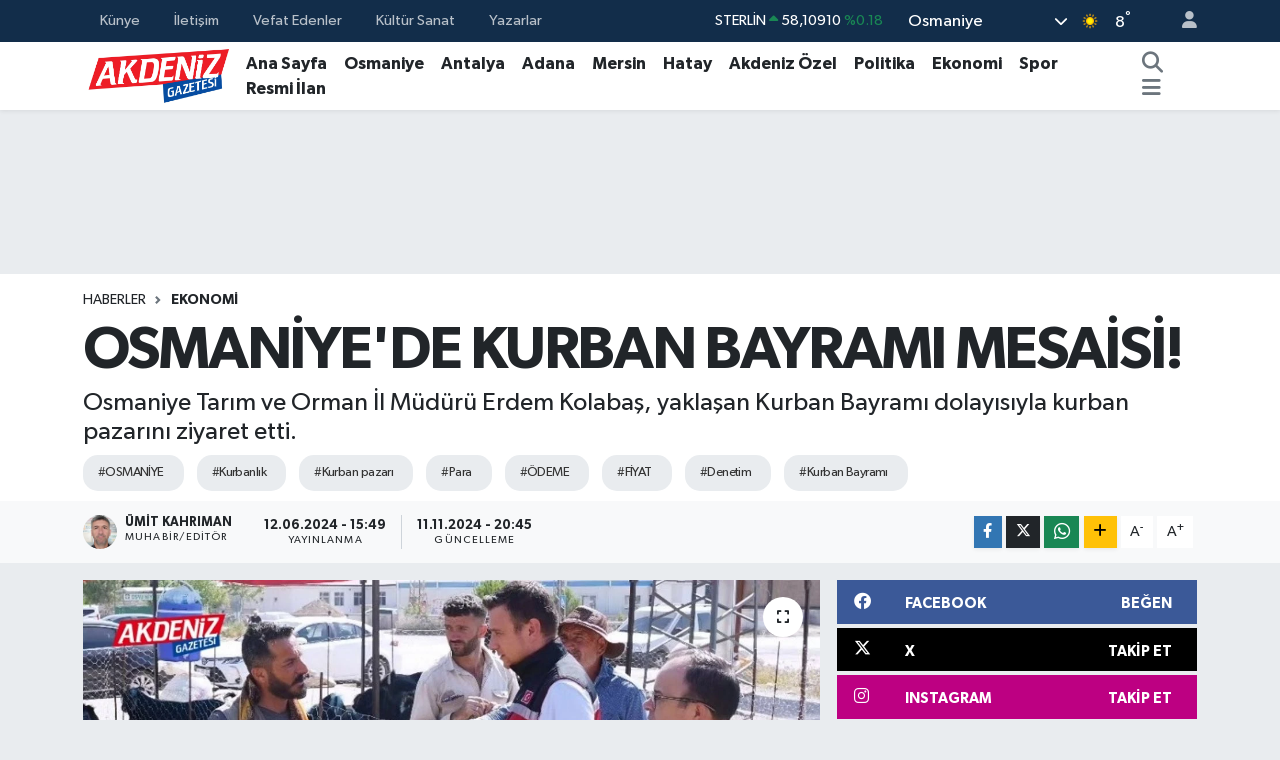

--- FILE ---
content_type: text/html; charset=UTF-8
request_url: https://www.akdenizgazetesi.com/osmaniyede-kurban-bayrami-mesaisi
body_size: 19568
content:
<!DOCTYPE html>
<html lang="tr" data-theme="flow">
<head>
<link rel="dns-prefetch" href="//www.akdenizgazetesi.com">
<link rel="dns-prefetch" href="//akdenizgazetesicom.teimg.com">
<link rel="dns-prefetch" href="//static.tebilisim.com">
<link rel="dns-prefetch" href="//cdn.p.analitik.bik.gov.tr">
<link rel="dns-prefetch" href="//www.googletagmanager.com">
<link rel="dns-prefetch" href="//mc.yandex.ru">
<link rel="dns-prefetch" href="//www.facebook.com">
<link rel="dns-prefetch" href="//www.twitter.com">
<link rel="dns-prefetch" href="//www.instagram.com">
<link rel="dns-prefetch" href="//www.youtube.com">
<link rel="dns-prefetch" href="//api.whatsapp.com">
<link rel="dns-prefetch" href="//www.w3.org">
<link rel="dns-prefetch" href="//x.com">
<link rel="dns-prefetch" href="//www.linkedin.com">
<link rel="dns-prefetch" href="//pinterest.com">
<link rel="dns-prefetch" href="//t.me">
<link rel="dns-prefetch" href="//facebook.com">
<link rel="dns-prefetch" href="//apps.apple.com">
<link rel="dns-prefetch" href="//play.google.com">
<link rel="dns-prefetch" href="//tebilisim.com">
<link rel="dns-prefetch" href="//twitter.com">

    <meta charset="utf-8">
<title>OSMANİYE&#039;DE KURBAN BAYRAMI MESAİSİ! - Akdeniz Haber, Akdeniz Haberleri, Akdeniz Gündem | Akdeniz Gazetesi</title>
<meta name="description" content="Osmaniye Tarım ve Orman İl Müdürü Erdem Kolabaş, yaklaşan Kurban Bayramı dolayısıyla kurban pazarını ziyaret etti.">
<meta name="keywords" content="OSMANİYE, kurbanlık, kurban pazarı, para, ÖDEME, FİYAT, Denetim, Kurban Bayramı">
<link rel="canonical" href="https://www.akdenizgazetesi.com/osmaniyede-kurban-bayrami-mesaisi">
<meta name="viewport" content="width=device-width,initial-scale=1">
<meta name="X-UA-Compatible" content="IE=edge">
<meta name="robots" content="noindex, nofollow">
<meta name="theme-color" content="#122d4a">
<meta name="title" content="OSMANİYE&#039;DE KURBAN BAYRAMI MESAİSİ!">
<meta name="articleSection" content="news">
<meta name="datePublished" content="2024-06-12T15:49:00+03:00">
<meta name="dateModified" content="2024-11-11T20:45:46+03:00">
<meta name="articleAuthor" content="Ümit KAHRIMAN">
<meta name="author" content="Ümit KAHRIMAN">
<link rel="amphtml" href="https://www.akdenizgazetesi.com/osmaniyede-kurban-bayrami-mesaisi/amp">
<meta property="og:site_name" content="Akdeniz Gazetesi">
<meta property="og:title" content="OSMANİYE&#039;DE KURBAN BAYRAMI MESAİSİ!">
<meta property="og:description" content="Osmaniye Tarım ve Orman İl Müdürü Erdem Kolabaş, yaklaşan Kurban Bayramı dolayısıyla kurban pazarını ziyaret etti.">
<meta property="og:url" content="https://www.akdenizgazetesi.com/osmaniyede-kurban-bayrami-mesaisi">
<meta property="og:image" content="https://akdenizgazetesicom.teimg.com/akdenizgazetesi-com/uploads/2024/06/g-g-f-b-g-f-g-d.jpg">
<meta property="og:type" content="article">
<meta property="og:article:published_time" content="2024-06-12T15:49:00+03:00">
<meta property="og:article:modified_time" content="2024-11-11T20:45:46+03:00">
<meta name="twitter:card" content="summary_large_image">
<meta name="twitter:site" content="@80Akdenizgazete">
<meta name="twitter:title" content="OSMANİYE&#039;DE KURBAN BAYRAMI MESAİSİ!">
<meta name="twitter:description" content="Osmaniye Tarım ve Orman İl Müdürü Erdem Kolabaş, yaklaşan Kurban Bayramı dolayısıyla kurban pazarını ziyaret etti.">
<meta name="twitter:image" content="https://akdenizgazetesicom.teimg.com/akdenizgazetesi-com/uploads/2024/06/g-g-f-b-g-f-g-d.jpg">
<meta name="twitter:url" content="https://www.akdenizgazetesi.com/osmaniyede-kurban-bayrami-mesaisi">
<link rel="shortcut icon" type="image/x-icon" href="https://akdenizgazetesicom.teimg.com/akdenizgazetesi-com/uploads/2024/05/favicon-logo-min-48x48.png">
<link rel="manifest" href="https://www.akdenizgazetesi.com/manifest.json?v=6.6.4" />
<link rel="preload" href="https://static.tebilisim.com/flow/assets/css/font-awesome/fa-solid-900.woff2" as="font" type="font/woff2" crossorigin />
<link rel="preload" href="https://static.tebilisim.com/flow/assets/css/font-awesome/fa-brands-400.woff2" as="font" type="font/woff2" crossorigin />
<link rel="preload" href="https://static.tebilisim.com/flow/assets/css/weather-icons/font/weathericons-regular-webfont.woff2" as="font" type="font/woff2" crossorigin />
<link rel="preload" href="https://static.tebilisim.com/flow/vendor/te/fonts/gibson/Gibson-Bold.woff2" as="font" type="font/woff2" crossorigin />
<link rel="preload" href="https://static.tebilisim.com/flow/vendor/te/fonts/gibson/Gibson-BoldItalic.woff2" as="font" type="font/woff2" crossorigin />
<link rel="preload" href="https://static.tebilisim.com/flow/vendor/te/fonts/gibson/Gibson-Italic.woff2" as="font" type="font/woff2" crossorigin />
<link rel="preload" href="https://static.tebilisim.com/flow/vendor/te/fonts/gibson/Gibson-Light.woff2" as="font" type="font/woff2" crossorigin />
<link rel="preload" href="https://static.tebilisim.com/flow/vendor/te/fonts/gibson/Gibson-LightItalic.woff2" as="font" type="font/woff2" crossorigin />
<link rel="preload" href="https://static.tebilisim.com/flow/vendor/te/fonts/gibson/Gibson-SemiBold.woff2" as="font" type="font/woff2" crossorigin />
<link rel="preload" href="https://static.tebilisim.com/flow/vendor/te/fonts/gibson/Gibson-SemiBoldItalic.woff2" as="font" type="font/woff2" crossorigin />
<link rel="preload" href="https://static.tebilisim.com/flow/vendor/te/fonts/gibson/Gibson.woff2" as="font" type="font/woff2" crossorigin />


<link rel="preload" as="style" href="https://static.tebilisim.com/flow/vendor/te/fonts/gibson.css?v=6.6.4">
<link rel="stylesheet" href="https://static.tebilisim.com/flow/vendor/te/fonts/gibson.css?v=6.6.4">

<style>:root {
        --te-link-color: #333;
        --te-link-hover-color: #000;
        --te-font: "Gibson";
        --te-secondary-font: "Gibson";
        --te-h1-font-size: 60px;
        --te-color: #122d4a;
        --te-hover-color: #194c82;
        --mm-ocd-width: 85%!important; /*  Mobil Menü Genişliği */
        --swiper-theme-color: var(--te-color)!important;
        --header-13-color: #ffc107;
    }</style><link rel="preload" as="style" href="https://static.tebilisim.com/flow/assets/vendor/bootstrap/css/bootstrap.min.css?v=6.6.4">
<link rel="stylesheet" href="https://static.tebilisim.com/flow/assets/vendor/bootstrap/css/bootstrap.min.css?v=6.6.4">
<link rel="preload" as="style" href="https://static.tebilisim.com/flow/assets/css/app6.6.4.min.css">
<link rel="stylesheet" href="https://static.tebilisim.com/flow/assets/css/app6.6.4.min.css">



<script type="application/ld+json">{"@context":"https:\/\/schema.org","@type":"WebSite","url":"https:\/\/www.akdenizgazetesi.com","potentialAction":{"@type":"SearchAction","target":"https:\/\/www.akdenizgazetesi.com\/arama?q={query}","query-input":"required name=query"}}</script>

<script type="application/ld+json">{"@context":"https:\/\/schema.org","@type":"NewsMediaOrganization","url":"https:\/\/www.akdenizgazetesi.com","name":"Akdeniz Gazetesi","logo":"https:\/\/akdenizgazetesicom.teimg.com\/akdenizgazetesi-com\/uploads\/2024\/05\/akdeniz-gazete.png","sameAs":["https:\/\/www.facebook.com\/haberakdeniz80","https:\/\/www.twitter.com\/80Akdenizgazete","https:\/\/www.youtube.com\/@akdenizgazetesitv","https:\/\/www.instagram.com\/akdenizgazete80\/"]}</script>

<script type="application/ld+json">{"@context":"https:\/\/schema.org","@graph":[{"@type":"SiteNavigationElement","name":"Ana Sayfa","url":"https:\/\/www.akdenizgazetesi.com","@id":"https:\/\/www.akdenizgazetesi.com"},{"@type":"SiteNavigationElement","name":"G\u00fcncel","url":"https:\/\/www.akdenizgazetesi.com\/guncel","@id":"https:\/\/www.akdenizgazetesi.com\/guncel"},{"@type":"SiteNavigationElement","name":"Politika","url":"https:\/\/www.akdenizgazetesi.com\/politika","@id":"https:\/\/www.akdenizgazetesi.com\/politika"},{"@type":"SiteNavigationElement","name":"E\u011fitim","url":"https:\/\/www.akdenizgazetesi.com\/egitim","@id":"https:\/\/www.akdenizgazetesi.com\/egitim"},{"@type":"SiteNavigationElement","name":"Akdeniz \u00d6zel","url":"https:\/\/www.akdenizgazetesi.com\/ozel-haber","@id":"https:\/\/www.akdenizgazetesi.com\/ozel-haber"},{"@type":"SiteNavigationElement","name":"K\u00fclt\u00fcr Sanat","url":"https:\/\/www.akdenizgazetesi.com\/kultur-sanat","@id":"https:\/\/www.akdenizgazetesi.com\/kultur-sanat"},{"@type":"SiteNavigationElement","name":"Ekonomi","url":"https:\/\/www.akdenizgazetesi.com\/ekonomi","@id":"https:\/\/www.akdenizgazetesi.com\/ekonomi"},{"@type":"SiteNavigationElement","name":"Sa\u011fl\u0131k","url":"https:\/\/www.akdenizgazetesi.com\/saglik","@id":"https:\/\/www.akdenizgazetesi.com\/saglik"},{"@type":"SiteNavigationElement","name":"Spor","url":"https:\/\/www.akdenizgazetesi.com\/spor","@id":"https:\/\/www.akdenizgazetesi.com\/spor"},{"@type":"SiteNavigationElement","name":"\u0130hale \u0130lanlar\u0131","url":"https:\/\/www.akdenizgazetesi.com\/ihale-ilanlari","@id":"https:\/\/www.akdenizgazetesi.com\/ihale-ilanlari"},{"@type":"SiteNavigationElement","name":"Asayi\u015f","url":"https:\/\/www.akdenizgazetesi.com\/asayis","@id":"https:\/\/www.akdenizgazetesi.com\/asayis"},{"@type":"SiteNavigationElement","name":"Resmi \u0130lan","url":"https:\/\/www.akdenizgazetesi.com\/resmi-ilan","@id":"https:\/\/www.akdenizgazetesi.com\/resmi-ilan"},{"@type":"SiteNavigationElement","name":"G\u00fcndem","url":"https:\/\/www.akdenizgazetesi.com\/gundem","@id":"https:\/\/www.akdenizgazetesi.com\/gundem"},{"@type":"SiteNavigationElement","name":"Genel","url":"https:\/\/www.akdenizgazetesi.com\/genel","@id":"https:\/\/www.akdenizgazetesi.com\/genel"},{"@type":"SiteNavigationElement","name":"Vefat Edenler","url":"https:\/\/www.akdenizgazetesi.com\/vefat-edenler","@id":"https:\/\/www.akdenizgazetesi.com\/vefat-edenler"},{"@type":"SiteNavigationElement","name":"\u00c7evre","url":"https:\/\/www.akdenizgazetesi.com\/cevre","@id":"https:\/\/www.akdenizgazetesi.com\/cevre"},{"@type":"SiteNavigationElement","name":"\u0130ller","url":"https:\/\/www.akdenizgazetesi.com\/iller","@id":"https:\/\/www.akdenizgazetesi.com\/iller"},{"@type":"SiteNavigationElement","name":"Haberde insan","url":"https:\/\/www.akdenizgazetesi.com\/haberde-insan","@id":"https:\/\/www.akdenizgazetesi.com\/haberde-insan"},{"@type":"SiteNavigationElement","name":"Tar\u0131m","url":"https:\/\/www.akdenizgazetesi.com\/tarim","@id":"https:\/\/www.akdenizgazetesi.com\/tarim"},{"@type":"SiteNavigationElement","name":"Antalija","url":"https:\/\/www.akdenizgazetesi.com\/antalija","@id":"https:\/\/www.akdenizgazetesi.com\/antalija"},{"@type":"SiteNavigationElement","name":"California","url":"https:\/\/www.akdenizgazetesi.com\/california","@id":"https:\/\/www.akdenizgazetesi.com\/california"},{"@type":"SiteNavigationElement","name":"Moskova","url":"https:\/\/www.akdenizgazetesi.com\/moskova","@id":"https:\/\/www.akdenizgazetesi.com\/moskova"},{"@type":"SiteNavigationElement","name":"Gazze","url":"https:\/\/www.akdenizgazetesi.com\/gazze","@id":"https:\/\/www.akdenizgazetesi.com\/gazze"},{"@type":"SiteNavigationElement","name":"Hankendi","url":"https:\/\/www.akdenizgazetesi.com\/hankendi","@id":"https:\/\/www.akdenizgazetesi.com\/hankendi"},{"@type":"SiteNavigationElement","name":"Londra","url":"https:\/\/www.akdenizgazetesi.com\/londra","@id":"https:\/\/www.akdenizgazetesi.com\/londra"},{"@type":"SiteNavigationElement","name":"Viyana","url":"https:\/\/www.akdenizgazetesi.com\/viyana","@id":"https:\/\/www.akdenizgazetesi.com\/viyana"},{"@type":"SiteNavigationElement","name":"Berlin","url":"https:\/\/www.akdenizgazetesi.com\/berlin","@id":"https:\/\/www.akdenizgazetesi.com\/berlin"},{"@type":"SiteNavigationElement","name":"Br\u00fcksel","url":"https:\/\/www.akdenizgazetesi.com\/bruksel","@id":"https:\/\/www.akdenizgazetesi.com\/bruksel"},{"@type":"SiteNavigationElement","name":"Srebrenitsa","url":"https:\/\/www.akdenizgazetesi.com\/srebrenitsa","@id":"https:\/\/www.akdenizgazetesi.com\/srebrenitsa"},{"@type":"SiteNavigationElement","name":"Beyrut","url":"https:\/\/www.akdenizgazetesi.com\/beyrut","@id":"https:\/\/www.akdenizgazetesi.com\/beyrut"},{"@type":"SiteNavigationElement","name":"Du\u015fanbe","url":"https:\/\/www.akdenizgazetesi.com\/dusanbe","@id":"https:\/\/www.akdenizgazetesi.com\/dusanbe"},{"@type":"SiteNavigationElement","name":"Lefko\u015fa","url":"https:\/\/www.akdenizgazetesi.com\/lefkosa","@id":"https:\/\/www.akdenizgazetesi.com\/lefkosa"},{"@type":"SiteNavigationElement","name":"Roma","url":"https:\/\/www.akdenizgazetesi.com\/roma","@id":"https:\/\/www.akdenizgazetesi.com\/roma"},{"@type":"SiteNavigationElement","name":"Tel aviv","url":"https:\/\/www.akdenizgazetesi.com\/tel-aviv","@id":"https:\/\/www.akdenizgazetesi.com\/tel-aviv"},{"@type":"SiteNavigationElement","name":"Kiev","url":"https:\/\/www.akdenizgazetesi.com\/kiev","@id":"https:\/\/www.akdenizgazetesi.com\/kiev"},{"@type":"SiteNavigationElement","name":"Kud\u00fcs","url":"https:\/\/www.akdenizgazetesi.com\/kudus","@id":"https:\/\/www.akdenizgazetesi.com\/kudus"},{"@type":"SiteNavigationElement","name":"New york","url":"https:\/\/www.akdenizgazetesi.com\/new-york","@id":"https:\/\/www.akdenizgazetesi.com\/new-york"},{"@type":"SiteNavigationElement","name":"Kod\u017eaeli","url":"https:\/\/www.akdenizgazetesi.com\/kodzaeli","@id":"https:\/\/www.akdenizgazetesi.com\/kodzaeli"},{"@type":"SiteNavigationElement","name":"Gizlilik S\u00f6zle\u015fmesi","url":"https:\/\/www.akdenizgazetesi.com\/gizlilik-sozlesmesi","@id":"https:\/\/www.akdenizgazetesi.com\/gizlilik-sozlesmesi"},{"@type":"SiteNavigationElement","name":"\u0130leti\u015fim","url":"https:\/\/www.akdenizgazetesi.com\/iletisim","@id":"https:\/\/www.akdenizgazetesi.com\/iletisim"},{"@type":"SiteNavigationElement","name":"Yazarlar","url":"https:\/\/www.akdenizgazetesi.com\/yazarlar","@id":"https:\/\/www.akdenizgazetesi.com\/yazarlar"},{"@type":"SiteNavigationElement","name":"Foto Galeri","url":"https:\/\/www.akdenizgazetesi.com\/foto-galeri","@id":"https:\/\/www.akdenizgazetesi.com\/foto-galeri"},{"@type":"SiteNavigationElement","name":"Video Galeri","url":"https:\/\/www.akdenizgazetesi.com\/video","@id":"https:\/\/www.akdenizgazetesi.com\/video"},{"@type":"SiteNavigationElement","name":"Biyografiler","url":"https:\/\/www.akdenizgazetesi.com\/biyografi","@id":"https:\/\/www.akdenizgazetesi.com\/biyografi"},{"@type":"SiteNavigationElement","name":"R\u00f6portajlar","url":"https:\/\/www.akdenizgazetesi.com\/roportaj","@id":"https:\/\/www.akdenizgazetesi.com\/roportaj"},{"@type":"SiteNavigationElement","name":"Anketler","url":"https:\/\/www.akdenizgazetesi.com\/anketler","@id":"https:\/\/www.akdenizgazetesi.com\/anketler"},{"@type":"SiteNavigationElement","name":"Merkez Bug\u00fcn, Yar\u0131n ve 1 Haftal\u0131k Hava Durumu Tahmini","url":"https:\/\/www.akdenizgazetesi.com\/merkez-hava-durumu","@id":"https:\/\/www.akdenizgazetesi.com\/merkez-hava-durumu"},{"@type":"SiteNavigationElement","name":"Merkez Namaz Vakitleri","url":"https:\/\/www.akdenizgazetesi.com\/merkez-namaz-vakitleri","@id":"https:\/\/www.akdenizgazetesi.com\/merkez-namaz-vakitleri"},{"@type":"SiteNavigationElement","name":"Puan Durumu ve Fikst\u00fcr","url":"https:\/\/www.akdenizgazetesi.com\/futbol\/st-super-lig-puan-durumu-ve-fikstur","@id":"https:\/\/www.akdenizgazetesi.com\/futbol\/st-super-lig-puan-durumu-ve-fikstur"}]}</script>

<script type="application/ld+json">{"@context":"https:\/\/schema.org","@type":"BreadcrumbList","itemListElement":[{"@type":"ListItem","position":1,"item":{"@type":"Thing","@id":"https:\/\/www.akdenizgazetesi.com","name":"Haberler"}}]}</script>
<script type="application/ld+json">{"@context":"https:\/\/schema.org","@type":"NewsArticle","headline":"OSMAN\u0130YE'DE KURBAN BAYRAMI MESA\u0130S\u0130!","articleSection":"Ekonomi","dateCreated":"2024-06-12T15:49:00+03:00","datePublished":"2024-06-12T15:49:00+03:00","dateModified":"2024-11-11T20:45:46+03:00","wordCount":176,"genre":"news","mainEntityOfPage":{"@type":"WebPage","@id":"https:\/\/www.akdenizgazetesi.com\/osmaniyede-kurban-bayrami-mesaisi"},"articleBody":"<p>Osmaniye Tar\u0131m ve Orman \u0130l M\u00fcd\u00fcr\u00fc Erdem Kolaba\u015f, yakla\u015fan Kurban Bayram\u0131 dolay\u0131s\u0131yla kurban pazar\u0131n\u0131 ziyaret etti.&nbsp;<br \/>\r\nZiyarette hayvan yeti\u015ftiricileri ile sohbet eden Kolaba\u015f, sat\u0131c\u0131lara bereketli sat\u0131\u015flar diledi.&nbsp;<br \/>\r\nOsmaniye, yakla\u015fan Kurban Bayram\u0131 \u00f6ncesinde hareketli g\u00fcnler ya\u015fan\u0131yor.&nbsp;<br \/>\r\nTar\u0131m ve Orman \u0130l M\u00fcd\u00fcr\u00fc Erdem Kolaba\u015f, bayram \u00f6ncesi kurban pazar\u0131n\u0131 ziyaret ederek hayvan yeti\u015ftiricileri ve sat\u0131c\u0131larla g\u00f6r\u00fc\u015ft\u00fc.<\/p>\r\n\r\n<p><img alt=\"448251392 764001662574137 928992204583376657 N\" height=\"593\" src=\"https:\/\/akdenizgazetesicom.teimg.com\/akdenizgazetesi-com\/uploads\/2024\/06\/448251392-764001662574137-928992204583376657-n.jpg\" width=\"900\" \/>Ziyareti s\u0131ras\u0131nda kurbanl\u0131k sat\u0131c\u0131lar\u0131yla sohbet eden Erdem Kolaba\u015f, onlar\u0131n bereketli sat\u0131\u015flar\u0131 diledi.&nbsp;<br \/>\r\nKolaba\u015f, \"Her y\u0131l oldu\u011fu gibi bu y\u0131l da Kurban Bayram\u0131 \u00f6ncesinde vatanda\u015flar\u0131n ve yeti\u015ftiricilerimizin yan\u0131nda olmak mutluluk veriyor. Kurban pazar\u0131 hareketlilik, bayram\u0131n co\u015fkusunu g\u00f6steriyor. Umar\u0131m herkes i\u00e7in hay\u0131rl\u0131 ve bereketli bir bayram olur\" dedi<br \/>\r\nKurban pazar\u0131nda hareketlilik g\u00f6zlerden ka\u00e7mazken, vatanda\u015flar\u0131n kurbanl\u0131k al\u0131\u015fveri\u015fi i\u00e7in yo\u011fun ilgi g\u00f6sterdi\u011fi g\u00f6zlendi. &nbsp;<br \/>\r\n&nbsp;<\/p>","description":"Osmaniye Tar\u0131m ve Orman \u0130l M\u00fcd\u00fcr\u00fc Erdem Kolaba\u015f, yakla\u015fan Kurban Bayram\u0131 dolay\u0131s\u0131yla kurban pazar\u0131n\u0131 ziyaret etti.","inLanguage":"tr-TR","keywords":["OSMAN\u0130YE","kurbanl\u0131k","kurban pazar\u0131","para","\u00d6DEME","F\u0130YAT","Denetim","Kurban Bayram\u0131"],"image":{"@type":"ImageObject","url":"https:\/\/akdenizgazetesicom.teimg.com\/crop\/1280x720\/akdenizgazetesi-com\/uploads\/2024\/06\/g-g-f-b-g-f-g-d.jpg","width":"1280","height":"720","caption":"OSMAN\u0130YE'DE KURBAN BAYRAMI MESA\u0130S\u0130!"},"publishingPrinciples":"https:\/\/www.akdenizgazetesi.com\/gizlilik-sozlesmesi","isFamilyFriendly":"http:\/\/schema.org\/True","isAccessibleForFree":"http:\/\/schema.org\/True","publisher":{"@type":"Organization","name":"Akdeniz Gazetesi","image":"https:\/\/akdenizgazetesicom.teimg.com\/akdenizgazetesi-com\/uploads\/2024\/05\/akdeniz-gazete.png","logo":{"@type":"ImageObject","url":"https:\/\/akdenizgazetesicom.teimg.com\/akdenizgazetesi-com\/uploads\/2024\/05\/akdeniz-gazete.png","width":"640","height":"375"}},"author":{"@type":"Person","name":"\u00dcmit Kahr\u0131man","honorificPrefix":"","jobTitle":"Muhabir\/Edit\u00f6r","url":null}}</script>




<script>!function(){var t=document.createElement("script");t.setAttribute("src",'https://cdn.p.analitik.bik.gov.tr/tracker'+(typeof Intl!=="undefined"?(typeof (Intl||"").PluralRules!=="undefined"?'1':typeof Promise!=="undefined"?'2':typeof MutationObserver!=='undefined'?'3':'4'):'4')+'.js'),t.setAttribute("data-website-id","3d20741f-cfa1-4bdb-9ae8-36745464c966"),t.setAttribute("data-host-url",'//3d20741f-cfa1-4bdb-9ae8-36745464c966.collector.p.analitik.bik.gov.tr'),document.head.appendChild(t)}();</script>
<!-- Google tag (gtag.js) -->
<script async src="https://www.googletagmanager.com/gtag/js?id=G-RNYK31VH8V"></script>
<script>
  window.dataLayer = window.dataLayer || [];
  function gtag(){dataLayer.push(arguments);}
  gtag('js', new Date());

  gtag('config', 'G-RNYK31VH8V');
</script>



<script async data-cfasync="false"
	src="https://www.googletagmanager.com/gtag/js?id=G-RNYK31VH8V"></script>
<script data-cfasync="false">
	window.dataLayer = window.dataLayer || [];
	  function gtag(){dataLayer.push(arguments);}
	  gtag('js', new Date());
	  gtag('config', 'G-RNYK31VH8V');
</script>




</head>




<body class="d-flex flex-column min-vh-100">

    <div data-pagespeed="true"><!-- Yandex.Metrika counter -->
<script type="text/javascript" >
   (function(m,e,t,r,i,k,a){m[i]=m[i]||function(){(m[i].a=m[i].a||[]).push(arguments)};
   m[i].l=1*new Date();
   for (var j = 0; j < document.scripts.length; j++) {if (document.scripts[j].src === r) { return; }}
   k=e.createElement(t),a=e.getElementsByTagName(t)[0],k.async=1,k.src=r,a.parentNode.insertBefore(k,a)})
   (window, document, "script", "https://mc.yandex.ru/metrika/tag.js", "ym");

   ym(97247708, "init", {
        clickmap:true,
        trackLinks:true,
        accurateTrackBounce:true
   });
</script></div>
    

    <header class="header-4">
    <div class="top-header d-none d-lg-block">
        <div class="container">
            <div class="d-flex justify-content-between align-items-center">

                <ul  class="top-menu nav small sticky-top">
        <li class="nav-item   ">
        <a href="/kunye" class="nav-link pe-3" target="_self" title="Künye">Künye</a>
        
    </li>
        <li class="nav-item   ">
        <a href="/iletisim" class="nav-link pe-3" target="_self" title="İletişim">İletişim</a>
        
    </li>
        <li class="nav-item   ">
        <a href="/vefat-edenler" class="nav-link pe-3" target="_self" title="Vefat Edenler">Vefat Edenler</a>
        
    </li>
        <li class="nav-item   ">
        <a href="/kultur-sanat" class="nav-link pe-3" target="_self" title="Kültür Sanat">Kültür Sanat</a>
        
    </li>
        <li class="nav-item   ">
        <a href="https://www.akdenizgazetesi.com/yazarlar" class="nav-link pe-3" target="_self" title="Yazarlar">Yazarlar</a>
        
    </li>
    </ul>


                                    <div class="position-relative overflow-hidden ms-auto text-end" style="height: 36px;">
                        <!-- PİYASALAR -->
        <div class="newsticker mini small">
        <ul class="newsticker__list list-unstyled" data-header="4">
            <li class="newsticker__item col dolar">DOLAR
                <span class="text-success"><i class="fa fa-caret-up"></i></span>
                <span class="value">43,18580</span>
                <span class="text-success">%0.07</span>
            </li>
            <li class="newsticker__item col euro">EURO
                <span class="text-success"><i class="fa fa-caret-up"></i></span>
                <span class="value">50,33830</span>
                <span class="text-success">%0.08</span>
            </li>
            <li class="newsticker__item col euro">STERLİN
                <span class="text-success"><i class="fa fa-caret-up"></i></span>
                <span class="value">58,10910</span>
                <span class="text-success">%0.18</span>
            </li>
            <li class="newsticker__item col altin">G.ALTIN
                <span class="text-success"><i class="fa fa-caret-up"></i></span>
                <span class="value">6428,32000</span>
                <span class="text-success">%1.04</span>
            </li>
            <li class="newsticker__item col bist">BİST100
                <span class="text-danger"><i class="fa fa-caret-down"></i></span>
                <span class="value">1.237,00</span>
                <span class="text-danger">%-12</span>
            </li>
            <li class="newsticker__item col btc">BITCOIN
                <span class="text-success"><i class="fa fa-caret-up"></i></span>
                <span class="value">95.058,04</span>
                <span class="text-success">%2.79</span>
            </li>
        </ul>
    </div>
    

                    </div>
                    <div class="d-flex justify-content-end align-items-center text-light ms-4 weather-widget mini">
                        <!-- HAVA DURUMU -->

<input type="hidden" name="widget_setting_weathercity" value="37.07417000,36.24778000" />

            <div class="weather d-none d-xl-block me-2" data-header="4">
            <div class="custom-selectbox text-white" onclick="toggleDropdown(this)" style="width: 100%">
    <div class="d-flex justify-content-between align-items-center">
        <span style="">Osmaniye</span>
        <i class="fas fa-chevron-down" style="font-size: 14px"></i>
    </div>
    <ul class="bg-white text-dark overflow-widget" style="min-height: 100px; max-height: 300px">
                        <li>
            <a href="https://www.akdenizgazetesi.com/osmaniye-bahce-hava-durumu" title="Bahçe Hava Durumu" class="text-dark">
                Bahçe
            </a>
        </li>
                        <li>
            <a href="https://www.akdenizgazetesi.com/osmaniye-duzici-hava-durumu" title="Düziçi Hava Durumu" class="text-dark">
                Düziçi
            </a>
        </li>
                        <li>
            <a href="https://www.akdenizgazetesi.com/osmaniye-hasanbeyli-hava-durumu" title="Hasanbeyli Hava Durumu" class="text-dark">
                Hasanbeyli
            </a>
        </li>
                        <li>
            <a href="https://www.akdenizgazetesi.com/osmaniye-kadirli-hava-durumu" title="Kadirli Hava Durumu" class="text-dark">
                Kadirli
            </a>
        </li>
                        <li>
            <a href="https://www.akdenizgazetesi.com/osmaniye-hava-durumu" title="Osmaniye Hava Durumu" class="text-dark">
                Osmaniye
            </a>
        </li>
                        <li>
            <a href="https://www.akdenizgazetesi.com/osmaniye-sumbas-hava-durumu" title="Sumbas Hava Durumu" class="text-dark">
                Sumbas
            </a>
        </li>
                        <li>
            <a href="https://www.akdenizgazetesi.com/osmaniye-toprakkale-hava-durumu" title="Toprakkale Hava Durumu" class="text-dark">
                Toprakkale
            </a>
        </li>
            </ul>
</div>

        </div>
        <div class="d-none d-xl-block" data-header="4">
            <span class="lead me-2">
                <img src="//cdn.weatherapi.com/weather/64x64/day/113.png" class="condition" width="26" height="26" alt="8" />
            </span>
            <span class="degree text-white">8</span><sup class="text-white">°</sup>
        </div>
    
<div data-location='{"city":"TUXX0014"}' class="d-none"></div>


                    </div>
                                <ul class="nav ms-4">
                    <li class="nav-item ms-2"><a class="nav-link pe-0" href="/member/login" title="Üyelik Girişi" target="_blank"><i class="fa fa-user"></i></a></li>
                </ul>
            </div>
        </div>
    </div>
    <nav class="main-menu navbar navbar-expand-lg bg-white shadow-sm py-1">
        <div class="container">
            <div class="d-lg-none">
                <a href="#menu" title="Ana Menü"><i class="fa fa-bars fa-lg"></i></a>
            </div>
            <div>
                                <a class="navbar-brand me-0" href="/" title="Akdeniz Gazetesi">
                    <img src="https://akdenizgazetesicom.teimg.com/akdenizgazetesi-com/uploads/2024/05/akdeniz-gazete.png" alt="Akdeniz Gazetesi" width="155" height="40" class="light-mode img-fluid flow-logo">
<img src="https://akdenizgazetesicom.teimg.com/akdenizgazetesi-com/uploads/2024/05/akdeniz-gazete.png" alt="Akdeniz Gazetesi" width="155" height="40" class="dark-mode img-fluid flow-logo d-none">

                </a>
                            </div>
            <div class="d-none d-lg-block">
                <ul  class="nav fw-semibold">
        <li class="nav-item   ">
        <a href="https://www.akdenizgazetesi.com/" class="nav-link nav-link text-dark" target="_self" title="Ana Sayfa">Ana Sayfa</a>
        
    </li>
        <li class="nav-item   ">
        <a href="/osmaniye" class="nav-link nav-link text-dark" target="_self" title="Osmaniye">Osmaniye</a>
        
    </li>
        <li class="nav-item   ">
        <a href="/antalya" class="nav-link nav-link text-dark" target="_self" title="Antalya">Antalya</a>
        
    </li>
        <li class="nav-item   ">
        <a href="/adana" class="nav-link nav-link text-dark" target="_self" title="Adana">Adana</a>
        
    </li>
        <li class="nav-item   ">
        <a href="/mersin" class="nav-link nav-link text-dark" target="_self" title="Mersin">Mersin</a>
        
    </li>
        <li class="nav-item   ">
        <a href="/hatay" class="nav-link nav-link text-dark" target="_self" title="Hatay">Hatay</a>
        
    </li>
        <li class="nav-item   ">
        <a href="/ozel-haber" class="nav-link nav-link text-dark" target="_self" title="Akdeniz Özel">Akdeniz Özel</a>
        
    </li>
        <li class="nav-item   ">
        <a href="/politika" class="nav-link nav-link text-dark" target="_self" title="Politika">Politika</a>
        
    </li>
        <li class="nav-item   ">
        <a href="/ekonomi" class="nav-link nav-link text-dark" target="_self" title="Ekonomi">Ekonomi</a>
        
    </li>
        <li class="nav-item   ">
        <a href="/spor" class="nav-link nav-link text-dark" target="_self" title="Spor">Spor</a>
        
    </li>
        <li class="nav-item   ">
        <a href="/resmi-ilan" class="nav-link nav-link text-dark" target="_self" title="Resmi İlan">Resmi İlan</a>
        
    </li>
    </ul>

            </div>
            <ul class="navigation-menu nav d-flex align-items-center">
                <li class="nav-item">
                    <a href="/arama" class="nav-link" title="Ara">
                        <i class="fa fa-search fa-lg text-secondary"></i>
                    </a>
                </li>
                
                <li class="nav-item dropdown d-none d-lg-block position-static">
                    <a class="nav-link p-0 ms-2 text-secondary" data-bs-toggle="dropdown" href="#" aria-haspopup="true" aria-expanded="false" title="Ana Menü"><i class="fa fa-bars fa-lg"></i></a>
                    <div class="mega-menu dropdown-menu dropdown-menu-end text-capitalize shadow-lg border-0 rounded-0">

    <div class="row g-3 small p-3">

                <div class="col">
            <div class="extra-sections bg-light p-3 border">
                <a href="https://www.akdenizgazetesi.com/osmaniye-nobetci-eczaneler" title="Osmaniye Nöbetçi Eczaneler" class="d-block border-bottom pb-2 mb-2" target="_self"><i class="fa-solid fa-capsules me-2"></i>Osmaniye Nöbetçi Eczaneler</a>
<a href="https://www.akdenizgazetesi.com/osmaniye-hava-durumu" title="Osmaniye Hava Durumu" class="d-block border-bottom pb-2 mb-2" target="_self"><i class="fa-solid fa-cloud-sun me-2"></i>Osmaniye Hava Durumu</a>
<a href="https://www.akdenizgazetesi.com/osmaniye-namaz-vakitleri" title="Osmaniye Namaz Vakitleri" class="d-block border-bottom pb-2 mb-2" target="_self"><i class="fa-solid fa-mosque me-2"></i>Osmaniye Namaz Vakitleri</a>
<a href="https://www.akdenizgazetesi.com/osmaniye-trafik-durumu" title="Osmaniye Trafik Yoğunluk Haritası" class="d-block border-bottom pb-2 mb-2" target="_self"><i class="fa-solid fa-car me-2"></i>Osmaniye Trafik Yoğunluk Haritası</a>
<a href="https://www.akdenizgazetesi.com/futbol/super-lig-puan-durumu-ve-fikstur" title="Süper Lig Puan Durumu ve Fikstür" class="d-block border-bottom pb-2 mb-2" target="_self"><i class="fa-solid fa-chart-bar me-2"></i>Süper Lig Puan Durumu ve Fikstür</a>
<a href="https://www.akdenizgazetesi.com/tum-mansetler" title="Tüm Manşetler" class="d-block border-bottom pb-2 mb-2" target="_self"><i class="fa-solid fa-newspaper me-2"></i>Tüm Manşetler</a>
<a href="https://www.akdenizgazetesi.com/sondakika-haberleri" title="Son Dakika Haberleri" class="d-block border-bottom pb-2 mb-2" target="_self"><i class="fa-solid fa-bell me-2"></i>Son Dakika Haberleri</a>

            </div>
        </div>
        
        <div class="col">
        <a href="/asayis" class="d-block border-bottom  pb-2 mb-2" target="_self" title="Asayiş">Asayiş</a>
            <a href="/egitim" class="d-block border-bottom  pb-2 mb-2" target="_self" title="Eğitim">Eğitim</a>
            <a href="/ekonomi" class="d-block border-bottom  pb-2 mb-2" target="_self" title="Ekonomi">Ekonomi</a>
            <a href="/guncel" class="d-block border-bottom  pb-2 mb-2" target="_self" title="Güncel">Güncel</a>
            <a href="/ihale-ilanlari" class="d-block border-bottom  pb-2 mb-2" target="_self" title="İHALE İLANLARI">İHALE İLANLARI</a>
            <a href="/kultur-sanat" class="d-block border-bottom  pb-2 mb-2" target="_self" title="Kültür Sanat">Kültür Sanat</a>
            <a href="/ozel-haber" class="d-block  pb-2 mb-2" target="_self" title="Özel Haber">Özel Haber</a>
        </div><div class="col">
            <a href="/politika" class="d-block border-bottom  pb-2 mb-2" target="_self" title="Politika">Politika</a>
            <a href="/resmi-ilan" class="d-block border-bottom  pb-2 mb-2" target="_self" title="Resmi İlan">Resmi İlan</a>
            <a href="/saglik" class="d-block border-bottom  pb-2 mb-2" target="_self" title="Sağlık">Sağlık</a>
            <a href="/spor" class="d-block border-bottom  pb-2 mb-2" target="_self" title="Spor">Spor</a>
        </div>


    </div>

    <div class="p-3 bg-light">
                <a class="me-3"
            href="https://www.facebook.com/haberakdeniz80" target="_blank" rel="nofollow noreferrer noopener"><i class="fab fa-facebook me-2 text-navy"></i> Facebook</a>
                        <a class="me-3"
            href="https://www.twitter.com/80Akdenizgazete" target="_blank" rel="nofollow noreferrer noopener"><i class="fab fa-x-twitter "></i> Twitter</a>
                        <a class="me-3"
            href="https://www.instagram.com/akdenizgazete80/" target="_blank" rel="nofollow noreferrer noopener"><i class="fab fa-instagram me-2 text-magenta"></i> Instagram</a>
                                <a class="me-3"
            href="https://www.youtube.com/@akdenizgazetesitv" target="_blank" rel="nofollow noreferrer noopener"><i class="fab fa-youtube me-2 text-danger"></i> Youtube</a>
                                                <a class="" href="https://api.whatsapp.com/send?phone=0543 223 17 71" title="Whatsapp" rel="nofollow noreferrer noopener"><i
            class="fab fa-whatsapp me-2 text-navy"></i> WhatsApp İhbar Hattı</a>    </div>

    <div class="mega-menu-footer p-2 bg-te-color">
        <a class="dropdown-item text-white" href="/kunye" title="Künye / İletişim"><i class="fa fa-id-card me-2"></i> Künye / İletişim</a>
        <a class="dropdown-item text-white" href="/iletisim" title="Bize Ulaşın"><i class="fa fa-envelope me-2"></i> Bize Ulaşın</a>
        <a class="dropdown-item text-white" href="/rss-baglantilari" title="RSS Bağlantıları"><i class="fa fa-rss me-2"></i> RSS Bağlantıları</a>
        <a class="dropdown-item text-white" href="/member/login" title="Üyelik Girişi"><i class="fa fa-user me-2"></i> Üyelik Girişi</a>
    </div>


</div>

                </li>
            </ul>
        </div>
    </nav>
    <ul  class="mobile-categories d-lg-none list-inline bg-white">
        <li class="list-inline-item">
        <a href="https://www.akdenizgazetesi.com/" class="text-dark" target="_self" title="Ana Sayfa">
                Ana Sayfa
        </a>
    </li>
        <li class="list-inline-item">
        <a href="/osmaniye" class="text-dark" target="_self" title="Osmaniye">
                Osmaniye
        </a>
    </li>
        <li class="list-inline-item">
        <a href="/antalya" class="text-dark" target="_self" title="Antalya">
                Antalya
        </a>
    </li>
        <li class="list-inline-item">
        <a href="/adana" class="text-dark" target="_self" title="Adana">
                Adana
        </a>
    </li>
        <li class="list-inline-item">
        <a href="/mersin" class="text-dark" target="_self" title="Mersin">
                Mersin
        </a>
    </li>
        <li class="list-inline-item">
        <a href="/hatay" class="text-dark" target="_self" title="Hatay">
                Hatay
        </a>
    </li>
        <li class="list-inline-item">
        <a href="/ozel-haber" class="text-dark" target="_self" title="Akdeniz Özel">
                Akdeniz Özel
        </a>
    </li>
        <li class="list-inline-item">
        <a href="/politika" class="text-dark" target="_self" title="Politika">
                Politika
        </a>
    </li>
        <li class="list-inline-item">
        <a href="/ekonomi" class="text-dark" target="_self" title="Ekonomi">
                Ekonomi
        </a>
    </li>
        <li class="list-inline-item">
        <a href="/spor" class="text-dark" target="_self" title="Spor">
                Spor
        </a>
    </li>
        <li class="list-inline-item">
        <a href="/resmi-ilan" class="text-dark" target="_self" title="Resmi İlan">
                Resmi İlan
        </a>
    </li>
    </ul>


</header>






<main class="single overflow-hidden" style="min-height: 300px">

            
    
    <div class="infinite" data-show-advert="1">

    <div id="ad_150" data-channel="150" data-advert="temedya" data-rotation="120" class="d-none d-sm-flex flex-column align-items-center justify-content-start text-center mx-auto overflow-hidden my-3" data-affix="0" style="width: 1280px;height: 130px;" data-width="1280" data-height="130"></div><div id="ad_150_mobile" data-channel="150" data-advert="temedya" data-rotation="120" class="d-flex d-sm-none flex-column align-items-center justify-content-start text-center mx-auto overflow-hidden my-3" data-affix="0" style="width: 350px;height: 100px;" data-width="350" data-height="100"></div>

    <div class="infinite-item d-block" data-id="56714" data-category-id="9" data-reference="TE\Archive\Models\Archive" data-json-url="/service/json/featured-infinite.json">

        

        <div class="post-header pt-3 bg-white">

    <div class="container">

        
        <nav class="meta-category d-flex justify-content-lg-start" style="--bs-breadcrumb-divider: url(&#34;data:image/svg+xml,%3Csvg xmlns='http://www.w3.org/2000/svg' width='8' height='8'%3E%3Cpath d='M2.5 0L1 1.5 3.5 4 1 6.5 2.5 8l4-4-4-4z' fill='%236c757d'/%3E%3C/svg%3E&#34;);" aria-label="breadcrumb">
        <ol class="breadcrumb mb-0">
            <li class="breadcrumb-item"><a href="https://www.akdenizgazetesi.com" class="breadcrumb_link" target="_self">Haberler</a></li>
            <li class="breadcrumb-item active fw-bold" aria-current="page"><a href="/ekonomi" target="_self" class="breadcrumb_link text-dark" title="Ekonomi">Ekonomi</a></li>
        </ol>
</nav>

        <h1 class="h2 fw-bold text-lg-start headline my-2" itemprop="headline">OSMANİYE&#039;DE KURBAN BAYRAMI MESAİSİ!</h1>
        
        <h2 class="lead text-lg-start text-dark my-2 description" itemprop="description">Osmaniye Tarım ve Orman İl Müdürü Erdem Kolabaş, yaklaşan Kurban Bayramı dolayısıyla kurban pazarını ziyaret etti.</h2>
        
        <div class="news-tags">
        <a href="https://www.akdenizgazetesi.com/haberleri/osmaniye" title="OSMANİYE" class="news-tags__link" rel="nofollow">#OSMANİYE</a>
        <a href="https://www.akdenizgazetesi.com/haberleri/kurbanlik-1" title="kurbanlık" class="news-tags__link" rel="nofollow">#Kurbanlık</a>
        <a href="https://www.akdenizgazetesi.com/haberleri/kurban-pazari" title="kurban pazarı" class="news-tags__link" rel="nofollow">#Kurban pazarı</a>
        <a href="https://www.akdenizgazetesi.com/haberleri/para" title="para" class="news-tags__link" rel="nofollow">#Para</a>
        <a href="https://www.akdenizgazetesi.com/haberleri/odeme" title="ÖDEME" class="news-tags__link" rel="nofollow">#ÖDEME</a>
        <a href="https://www.akdenizgazetesi.com/haberleri/fiyat" title="FİYAT" class="news-tags__link" rel="nofollow">#FİYAT</a>
        <a href="https://www.akdenizgazetesi.com/haberleri/denetim" title="Denetim" class="news-tags__link" rel="nofollow">#Denetim</a>
        <a href="https://www.akdenizgazetesi.com/haberleri/kurban-bayrami" title="Kurban Bayramı" class="news-tags__link" rel="nofollow">#Kurban Bayramı</a>
    </div>

    </div>

    <div class="bg-light py-1">
        <div class="container d-flex justify-content-between align-items-center">

            <div class="meta-author">
            <a href="/muhabir/4/umit-kahriman" class="d-flex" title="Ümit Kahrıman" target="_self">
            <img class="me-2 rounded-circle" width="34" height="34" src="https://akdenizgazetesicom.teimg.com/akdenizgazetesi-com/uploads/2024/05/users/whatsapp-image-2024-05-03-at-155605.jpeg"
                loading="lazy" alt="Ümit Kahrıman">
            <div class="me-3 flex-column align-items-center justify-content-center">
                <div class="fw-bold text-dark">Ümit Kahrıman</div>
                <div class="info text-dark">Muhabir/Editör</div>
            </div>
        </a>
    
    <div class="box">
    <time class="fw-bold">12.06.2024 - 15:49</time>
    <span class="info">Yayınlanma</span>
</div>
<div class="box">
    <time class="fw-bold">11.11.2024 - 20:45</time>
    <span class="info">Güncelleme</span>
</div>

    
    
    

</div>


            <div class="share-area justify-content-end align-items-center d-none d-lg-flex">

    <div class="mobile-share-button-container mb-2 d-block d-md-none">
    <button
        class="btn btn-primary btn-sm rounded-0 shadow-sm w-100"
        onclick="handleMobileShare(event, 'OSMANİYE\&#039;DE KURBAN BAYRAMI MESAİSİ!', 'https://www.akdenizgazetesi.com/osmaniyede-kurban-bayrami-mesaisi')"
        title="Paylaş"
    >
        <i class="fas fa-share-alt me-2"></i>Paylaş
    </button>
</div>

<div class="social-buttons-new d-none d-md-flex justify-content-between">
    <a
        href="https://www.facebook.com/sharer/sharer.php?u=https%3A%2F%2Fwww.akdenizgazetesi.com%2Fosmaniyede-kurban-bayrami-mesaisi"
        onclick="initiateDesktopShare(event, 'facebook')"
        class="btn btn-primary btn-sm rounded-0 shadow-sm me-1"
        title="Facebook'ta Paylaş"
        data-platform="facebook"
        data-share-url="https://www.akdenizgazetesi.com/osmaniyede-kurban-bayrami-mesaisi"
        data-share-title="OSMANİYE&#039;DE KURBAN BAYRAMI MESAİSİ!"
        rel="noreferrer nofollow noopener external"
    >
        <i class="fab fa-facebook-f"></i>
    </a>

    <a
        href="https://x.com/intent/tweet?url=https%3A%2F%2Fwww.akdenizgazetesi.com%2Fosmaniyede-kurban-bayrami-mesaisi&text=OSMAN%C4%B0YE%27DE+KURBAN+BAYRAMI+MESA%C4%B0S%C4%B0%21"
        onclick="initiateDesktopShare(event, 'twitter')"
        class="btn btn-dark btn-sm rounded-0 shadow-sm me-1"
        title="X'de Paylaş"
        data-platform="twitter"
        data-share-url="https://www.akdenizgazetesi.com/osmaniyede-kurban-bayrami-mesaisi"
        data-share-title="OSMANİYE&#039;DE KURBAN BAYRAMI MESAİSİ!"
        rel="noreferrer nofollow noopener external"
    >
        <i class="fab fa-x-twitter text-white"></i>
    </a>

    <a
        href="https://api.whatsapp.com/send?text=OSMAN%C4%B0YE%27DE+KURBAN+BAYRAMI+MESA%C4%B0S%C4%B0%21+-+https%3A%2F%2Fwww.akdenizgazetesi.com%2Fosmaniyede-kurban-bayrami-mesaisi"
        onclick="initiateDesktopShare(event, 'whatsapp')"
        class="btn btn-success btn-sm rounded-0 btn-whatsapp shadow-sm me-1"
        title="Whatsapp'ta Paylaş"
        data-platform="whatsapp"
        data-share-url="https://www.akdenizgazetesi.com/osmaniyede-kurban-bayrami-mesaisi"
        data-share-title="OSMANİYE&#039;DE KURBAN BAYRAMI MESAİSİ!"
        rel="noreferrer nofollow noopener external"
    >
        <i class="fab fa-whatsapp fa-lg"></i>
    </a>

    <div class="dropdown">
        <button class="dropdownButton btn btn-sm rounded-0 btn-warning border-none shadow-sm me-1" type="button" data-bs-toggle="dropdown" name="socialDropdownButton" title="Daha Fazla">
            <i id="icon" class="fa fa-plus"></i>
        </button>

        <ul class="dropdown-menu dropdown-menu-end border-0 rounded-1 shadow">
            <li>
                <a
                    href="https://www.linkedin.com/sharing/share-offsite/?url=https%3A%2F%2Fwww.akdenizgazetesi.com%2Fosmaniyede-kurban-bayrami-mesaisi"
                    class="dropdown-item"
                    onclick="initiateDesktopShare(event, 'linkedin')"
                    data-platform="linkedin"
                    data-share-url="https://www.akdenizgazetesi.com/osmaniyede-kurban-bayrami-mesaisi"
                    data-share-title="OSMANİYE&#039;DE KURBAN BAYRAMI MESAİSİ!"
                    rel="noreferrer nofollow noopener external"
                    title="Linkedin"
                >
                    <i class="fab fa-linkedin text-primary me-2"></i>Linkedin
                </a>
            </li>
            <li>
                <a
                    href="https://pinterest.com/pin/create/button/?url=https%3A%2F%2Fwww.akdenizgazetesi.com%2Fosmaniyede-kurban-bayrami-mesaisi&description=OSMAN%C4%B0YE%27DE+KURBAN+BAYRAMI+MESA%C4%B0S%C4%B0%21&media="
                    class="dropdown-item"
                    onclick="initiateDesktopShare(event, 'pinterest')"
                    data-platform="pinterest"
                    data-share-url="https://www.akdenizgazetesi.com/osmaniyede-kurban-bayrami-mesaisi"
                    data-share-title="OSMANİYE&#039;DE KURBAN BAYRAMI MESAİSİ!"
                    rel="noreferrer nofollow noopener external"
                    title="Pinterest"
                >
                    <i class="fab fa-pinterest text-danger me-2"></i>Pinterest
                </a>
            </li>
            <li>
                <a
                    href="https://t.me/share/url?url=https%3A%2F%2Fwww.akdenizgazetesi.com%2Fosmaniyede-kurban-bayrami-mesaisi&text=OSMAN%C4%B0YE%27DE+KURBAN+BAYRAMI+MESA%C4%B0S%C4%B0%21"
                    class="dropdown-item"
                    onclick="initiateDesktopShare(event, 'telegram')"
                    data-platform="telegram"
                    data-share-url="https://www.akdenizgazetesi.com/osmaniyede-kurban-bayrami-mesaisi"
                    data-share-title="OSMANİYE&#039;DE KURBAN BAYRAMI MESAİSİ!"
                    rel="noreferrer nofollow noopener external"
                    title="Telegram"
                >
                    <i class="fab fa-telegram-plane text-primary me-2"></i>Telegram
                </a>
            </li>
            <li class="border-0">
                <a class="dropdown-item" href="javascript:void(0)" onclick="printContent(event)" title="Yazdır">
                    <i class="fas fa-print text-dark me-2"></i>
                    Yazdır
                </a>
            </li>
            <li class="border-0">
                <a class="dropdown-item" href="javascript:void(0)" onclick="copyURL(event, 'https://www.akdenizgazetesi.com/osmaniyede-kurban-bayrami-mesaisi')" rel="noreferrer nofollow noopener external" title="Bağlantıyı Kopyala">
                    <i class="fas fa-link text-dark me-2"></i>
                    Kopyala
                </a>
            </li>
        </ul>
    </div>
</div>

<script>
    var shareableModelId = 56714;
    var shareableModelClass = 'TE\\Archive\\Models\\Archive';

    function shareCount(id, model, platform, url) {
        fetch("https://www.akdenizgazetesi.com/sharecount", {
            method: 'POST',
            headers: {
                'Content-Type': 'application/json',
                'X-CSRF-TOKEN': document.querySelector('meta[name="csrf-token"]')?.getAttribute('content')
            },
            body: JSON.stringify({ id, model, platform, url })
        }).catch(err => console.error('Share count fetch error:', err));
    }

    function goSharePopup(url, title, width = 600, height = 400) {
        const left = (screen.width - width) / 2;
        const top = (screen.height - height) / 2;
        window.open(
            url,
            title,
            `width=${width},height=${height},left=${left},top=${top},resizable=yes,scrollbars=yes`
        );
    }

    async function handleMobileShare(event, title, url) {
        event.preventDefault();

        if (shareableModelId && shareableModelClass) {
            shareCount(shareableModelId, shareableModelClass, 'native_mobile_share', url);
        }

        const isAndroidWebView = navigator.userAgent.includes('Android') && !navigator.share;

        if (isAndroidWebView) {
            window.location.href = 'androidshare://paylas?title=' + encodeURIComponent(title) + '&url=' + encodeURIComponent(url);
            return;
        }

        if (navigator.share) {
            try {
                await navigator.share({ title: title, url: url });
            } catch (error) {
                if (error.name !== 'AbortError') {
                    console.error('Web Share API failed:', error);
                }
            }
        } else {
            alert("Bu cihaz paylaşımı desteklemiyor.");
        }
    }

    function initiateDesktopShare(event, platformOverride = null) {
        event.preventDefault();
        const anchor = event.currentTarget;
        const platform = platformOverride || anchor.dataset.platform;
        const webShareUrl = anchor.href;
        const contentUrl = anchor.dataset.shareUrl || webShareUrl;

        if (shareableModelId && shareableModelClass && platform) {
            shareCount(shareableModelId, shareableModelClass, platform, contentUrl);
        }

        goSharePopup(webShareUrl, platform ? platform.charAt(0).toUpperCase() + platform.slice(1) : "Share");
    }

    function copyURL(event, urlToCopy) {
        event.preventDefault();
        navigator.clipboard.writeText(urlToCopy).then(() => {
            alert('Bağlantı panoya kopyalandı!');
        }).catch(err => {
            console.error('Could not copy text: ', err);
            try {
                const textArea = document.createElement("textarea");
                textArea.value = urlToCopy;
                textArea.style.position = "fixed";
                document.body.appendChild(textArea);
                textArea.focus();
                textArea.select();
                document.execCommand('copy');
                document.body.removeChild(textArea);
                alert('Bağlantı panoya kopyalandı!');
            } catch (fallbackErr) {
                console.error('Fallback copy failed:', fallbackErr);
            }
        });
    }

    function printContent(event) {
        event.preventDefault();

        const triggerElement = event.currentTarget;
        const contextContainer = triggerElement.closest('.infinite-item') || document;

        const header      = contextContainer.querySelector('.post-header');
        const media       = contextContainer.querySelector('.news-section .col-lg-8 .inner, .news-section .col-lg-8 .ratio, .news-section .col-lg-8 iframe');
        const articleBody = contextContainer.querySelector('.article-text');

        if (!header && !media && !articleBody) {
            window.print();
            return;
        }

        let printHtml = '';
        
        if (header) {
            const titleEl = header.querySelector('h1');
            const descEl  = header.querySelector('.description, h2.lead');

            let cleanHeaderHtml = '<div class="printed-header">';
            if (titleEl) cleanHeaderHtml += titleEl.outerHTML;
            if (descEl)  cleanHeaderHtml += descEl.outerHTML;
            cleanHeaderHtml += '</div>';

            printHtml += cleanHeaderHtml;
        }

        if (media) {
            printHtml += media.outerHTML;
        }

        if (articleBody) {
            const articleClone = articleBody.cloneNode(true);
            articleClone.querySelectorAll('.post-flash').forEach(function (el) {
                el.parentNode.removeChild(el);
            });
            printHtml += articleClone.outerHTML;
        }
        const iframe = document.createElement('iframe');
        iframe.style.position = 'fixed';
        iframe.style.right = '0';
        iframe.style.bottom = '0';
        iframe.style.width = '0';
        iframe.style.height = '0';
        iframe.style.border = '0';
        document.body.appendChild(iframe);

        const frameWindow = iframe.contentWindow || iframe;
        const title = document.title || 'Yazdır';
        const headStyles = Array.from(document.querySelectorAll('link[rel="stylesheet"], style'))
            .map(el => el.outerHTML)
            .join('');

        iframe.onload = function () {
            try {
                frameWindow.focus();
                frameWindow.print();
            } finally {
                setTimeout(function () {
                    document.body.removeChild(iframe);
                }, 1000);
            }
        };

        const doc = frameWindow.document;
        doc.open();
        doc.write(`
            <!doctype html>
            <html lang="tr">
                <head>
<link rel="dns-prefetch" href="//www.akdenizgazetesi.com">
<link rel="dns-prefetch" href="//akdenizgazetesicom.teimg.com">
<link rel="dns-prefetch" href="//static.tebilisim.com">
<link rel="dns-prefetch" href="//cdn.p.analitik.bik.gov.tr">
<link rel="dns-prefetch" href="//www.googletagmanager.com">
<link rel="dns-prefetch" href="//mc.yandex.ru">
<link rel="dns-prefetch" href="//www.facebook.com">
<link rel="dns-prefetch" href="//www.twitter.com">
<link rel="dns-prefetch" href="//www.instagram.com">
<link rel="dns-prefetch" href="//www.youtube.com">
<link rel="dns-prefetch" href="//api.whatsapp.com">
<link rel="dns-prefetch" href="//www.w3.org">
<link rel="dns-prefetch" href="//x.com">
<link rel="dns-prefetch" href="//www.linkedin.com">
<link rel="dns-prefetch" href="//pinterest.com">
<link rel="dns-prefetch" href="//t.me">
<link rel="dns-prefetch" href="//facebook.com">
<link rel="dns-prefetch" href="//apps.apple.com">
<link rel="dns-prefetch" href="//play.google.com">
<link rel="dns-prefetch" href="//tebilisim.com">
<link rel="dns-prefetch" href="//twitter.com">
                    <meta charset="utf-8">
                    <title>${title}</title>
                    ${headStyles}
                    <style>
                        html, body {
                            margin: 0;
                            padding: 0;
                            background: #ffffff;
                        }
                        .printed-article {
                            margin: 0;
                            padding: 20px;
                            box-shadow: none;
                            background: #ffffff;
                        }
                    </style>
                </head>
                <body>
                    <div class="printed-article">
                        ${printHtml}
                    </div>
                </body>
            </html>
        `);
        doc.close();
    }

    var dropdownButton = document.querySelector('.dropdownButton');
    if (dropdownButton) {
        var icon = dropdownButton.querySelector('#icon');
        var parentDropdown = dropdownButton.closest('.dropdown');
        if (parentDropdown && icon) {
            parentDropdown.addEventListener('show.bs.dropdown', function () {
                icon.classList.remove('fa-plus');
                icon.classList.add('fa-minus');
            });
            parentDropdown.addEventListener('hide.bs.dropdown', function () {
                icon.classList.remove('fa-minus');
                icon.classList.add('fa-plus');
            });
        }
    }
</script>

    
        
            <a href="#" title="Metin boyutunu küçült" class="te-textDown btn btn-sm btn-white rounded-0 me-1">A<sup>-</sup></a>
            <a href="#" title="Metin boyutunu büyüt" class="te-textUp btn btn-sm btn-white rounded-0 me-1">A<sup>+</sup></a>

            
        

    
</div>



        </div>


    </div>


</div>




        <div class="container g-0 g-sm-4">

            <div class="news-section overflow-hidden mt-lg-3">
                <div class="row g-3">
                    <div class="col-lg-8">

                        <div class="inner">
    <a href="https://akdenizgazetesicom.teimg.com/crop/1280x720/akdenizgazetesi-com/uploads/2024/06/g-g-f-b-g-f-g-d.jpg" class="position-relative d-block" data-fancybox>
                        <div class="zoom-in-out m-3">
            <i class="fa fa-expand" style="font-size: 14px"></i>
        </div>
        <img class="img-fluid" src="https://akdenizgazetesicom.teimg.com/crop/1280x720/akdenizgazetesi-com/uploads/2024/06/g-g-f-b-g-f-g-d.jpg" alt="OSMANİYE&#039;DE KURBAN BAYRAMI MESAİSİ!" width="860" height="504" loading="eager" fetchpriority="high" decoding="async" style="width:100%; aspect-ratio: 860 / 504;" />
            </a>
</div>





                        <div class="d-flex d-lg-none justify-content-between align-items-center p-2">

    <div class="mobile-share-button-container mb-2 d-block d-md-none">
    <button
        class="btn btn-primary btn-sm rounded-0 shadow-sm w-100"
        onclick="handleMobileShare(event, 'OSMANİYE\&#039;DE KURBAN BAYRAMI MESAİSİ!', 'https://www.akdenizgazetesi.com/osmaniyede-kurban-bayrami-mesaisi')"
        title="Paylaş"
    >
        <i class="fas fa-share-alt me-2"></i>Paylaş
    </button>
</div>

<div class="social-buttons-new d-none d-md-flex justify-content-between">
    <a
        href="https://www.facebook.com/sharer/sharer.php?u=https%3A%2F%2Fwww.akdenizgazetesi.com%2Fosmaniyede-kurban-bayrami-mesaisi"
        onclick="initiateDesktopShare(event, 'facebook')"
        class="btn btn-primary btn-sm rounded-0 shadow-sm me-1"
        title="Facebook'ta Paylaş"
        data-platform="facebook"
        data-share-url="https://www.akdenizgazetesi.com/osmaniyede-kurban-bayrami-mesaisi"
        data-share-title="OSMANİYE&#039;DE KURBAN BAYRAMI MESAİSİ!"
        rel="noreferrer nofollow noopener external"
    >
        <i class="fab fa-facebook-f"></i>
    </a>

    <a
        href="https://x.com/intent/tweet?url=https%3A%2F%2Fwww.akdenizgazetesi.com%2Fosmaniyede-kurban-bayrami-mesaisi&text=OSMAN%C4%B0YE%27DE+KURBAN+BAYRAMI+MESA%C4%B0S%C4%B0%21"
        onclick="initiateDesktopShare(event, 'twitter')"
        class="btn btn-dark btn-sm rounded-0 shadow-sm me-1"
        title="X'de Paylaş"
        data-platform="twitter"
        data-share-url="https://www.akdenizgazetesi.com/osmaniyede-kurban-bayrami-mesaisi"
        data-share-title="OSMANİYE&#039;DE KURBAN BAYRAMI MESAİSİ!"
        rel="noreferrer nofollow noopener external"
    >
        <i class="fab fa-x-twitter text-white"></i>
    </a>

    <a
        href="https://api.whatsapp.com/send?text=OSMAN%C4%B0YE%27DE+KURBAN+BAYRAMI+MESA%C4%B0S%C4%B0%21+-+https%3A%2F%2Fwww.akdenizgazetesi.com%2Fosmaniyede-kurban-bayrami-mesaisi"
        onclick="initiateDesktopShare(event, 'whatsapp')"
        class="btn btn-success btn-sm rounded-0 btn-whatsapp shadow-sm me-1"
        title="Whatsapp'ta Paylaş"
        data-platform="whatsapp"
        data-share-url="https://www.akdenizgazetesi.com/osmaniyede-kurban-bayrami-mesaisi"
        data-share-title="OSMANİYE&#039;DE KURBAN BAYRAMI MESAİSİ!"
        rel="noreferrer nofollow noopener external"
    >
        <i class="fab fa-whatsapp fa-lg"></i>
    </a>

    <div class="dropdown">
        <button class="dropdownButton btn btn-sm rounded-0 btn-warning border-none shadow-sm me-1" type="button" data-bs-toggle="dropdown" name="socialDropdownButton" title="Daha Fazla">
            <i id="icon" class="fa fa-plus"></i>
        </button>

        <ul class="dropdown-menu dropdown-menu-end border-0 rounded-1 shadow">
            <li>
                <a
                    href="https://www.linkedin.com/sharing/share-offsite/?url=https%3A%2F%2Fwww.akdenizgazetesi.com%2Fosmaniyede-kurban-bayrami-mesaisi"
                    class="dropdown-item"
                    onclick="initiateDesktopShare(event, 'linkedin')"
                    data-platform="linkedin"
                    data-share-url="https://www.akdenizgazetesi.com/osmaniyede-kurban-bayrami-mesaisi"
                    data-share-title="OSMANİYE&#039;DE KURBAN BAYRAMI MESAİSİ!"
                    rel="noreferrer nofollow noopener external"
                    title="Linkedin"
                >
                    <i class="fab fa-linkedin text-primary me-2"></i>Linkedin
                </a>
            </li>
            <li>
                <a
                    href="https://pinterest.com/pin/create/button/?url=https%3A%2F%2Fwww.akdenizgazetesi.com%2Fosmaniyede-kurban-bayrami-mesaisi&description=OSMAN%C4%B0YE%27DE+KURBAN+BAYRAMI+MESA%C4%B0S%C4%B0%21&media="
                    class="dropdown-item"
                    onclick="initiateDesktopShare(event, 'pinterest')"
                    data-platform="pinterest"
                    data-share-url="https://www.akdenizgazetesi.com/osmaniyede-kurban-bayrami-mesaisi"
                    data-share-title="OSMANİYE&#039;DE KURBAN BAYRAMI MESAİSİ!"
                    rel="noreferrer nofollow noopener external"
                    title="Pinterest"
                >
                    <i class="fab fa-pinterest text-danger me-2"></i>Pinterest
                </a>
            </li>
            <li>
                <a
                    href="https://t.me/share/url?url=https%3A%2F%2Fwww.akdenizgazetesi.com%2Fosmaniyede-kurban-bayrami-mesaisi&text=OSMAN%C4%B0YE%27DE+KURBAN+BAYRAMI+MESA%C4%B0S%C4%B0%21"
                    class="dropdown-item"
                    onclick="initiateDesktopShare(event, 'telegram')"
                    data-platform="telegram"
                    data-share-url="https://www.akdenizgazetesi.com/osmaniyede-kurban-bayrami-mesaisi"
                    data-share-title="OSMANİYE&#039;DE KURBAN BAYRAMI MESAİSİ!"
                    rel="noreferrer nofollow noopener external"
                    title="Telegram"
                >
                    <i class="fab fa-telegram-plane text-primary me-2"></i>Telegram
                </a>
            </li>
            <li class="border-0">
                <a class="dropdown-item" href="javascript:void(0)" onclick="printContent(event)" title="Yazdır">
                    <i class="fas fa-print text-dark me-2"></i>
                    Yazdır
                </a>
            </li>
            <li class="border-0">
                <a class="dropdown-item" href="javascript:void(0)" onclick="copyURL(event, 'https://www.akdenizgazetesi.com/osmaniyede-kurban-bayrami-mesaisi')" rel="noreferrer nofollow noopener external" title="Bağlantıyı Kopyala">
                    <i class="fas fa-link text-dark me-2"></i>
                    Kopyala
                </a>
            </li>
        </ul>
    </div>
</div>

<script>
    var shareableModelId = 56714;
    var shareableModelClass = 'TE\\Archive\\Models\\Archive';

    function shareCount(id, model, platform, url) {
        fetch("https://www.akdenizgazetesi.com/sharecount", {
            method: 'POST',
            headers: {
                'Content-Type': 'application/json',
                'X-CSRF-TOKEN': document.querySelector('meta[name="csrf-token"]')?.getAttribute('content')
            },
            body: JSON.stringify({ id, model, platform, url })
        }).catch(err => console.error('Share count fetch error:', err));
    }

    function goSharePopup(url, title, width = 600, height = 400) {
        const left = (screen.width - width) / 2;
        const top = (screen.height - height) / 2;
        window.open(
            url,
            title,
            `width=${width},height=${height},left=${left},top=${top},resizable=yes,scrollbars=yes`
        );
    }

    async function handleMobileShare(event, title, url) {
        event.preventDefault();

        if (shareableModelId && shareableModelClass) {
            shareCount(shareableModelId, shareableModelClass, 'native_mobile_share', url);
        }

        const isAndroidWebView = navigator.userAgent.includes('Android') && !navigator.share;

        if (isAndroidWebView) {
            window.location.href = 'androidshare://paylas?title=' + encodeURIComponent(title) + '&url=' + encodeURIComponent(url);
            return;
        }

        if (navigator.share) {
            try {
                await navigator.share({ title: title, url: url });
            } catch (error) {
                if (error.name !== 'AbortError') {
                    console.error('Web Share API failed:', error);
                }
            }
        } else {
            alert("Bu cihaz paylaşımı desteklemiyor.");
        }
    }

    function initiateDesktopShare(event, platformOverride = null) {
        event.preventDefault();
        const anchor = event.currentTarget;
        const platform = platformOverride || anchor.dataset.platform;
        const webShareUrl = anchor.href;
        const contentUrl = anchor.dataset.shareUrl || webShareUrl;

        if (shareableModelId && shareableModelClass && platform) {
            shareCount(shareableModelId, shareableModelClass, platform, contentUrl);
        }

        goSharePopup(webShareUrl, platform ? platform.charAt(0).toUpperCase() + platform.slice(1) : "Share");
    }

    function copyURL(event, urlToCopy) {
        event.preventDefault();
        navigator.clipboard.writeText(urlToCopy).then(() => {
            alert('Bağlantı panoya kopyalandı!');
        }).catch(err => {
            console.error('Could not copy text: ', err);
            try {
                const textArea = document.createElement("textarea");
                textArea.value = urlToCopy;
                textArea.style.position = "fixed";
                document.body.appendChild(textArea);
                textArea.focus();
                textArea.select();
                document.execCommand('copy');
                document.body.removeChild(textArea);
                alert('Bağlantı panoya kopyalandı!');
            } catch (fallbackErr) {
                console.error('Fallback copy failed:', fallbackErr);
            }
        });
    }

    function printContent(event) {
        event.preventDefault();

        const triggerElement = event.currentTarget;
        const contextContainer = triggerElement.closest('.infinite-item') || document;

        const header      = contextContainer.querySelector('.post-header');
        const media       = contextContainer.querySelector('.news-section .col-lg-8 .inner, .news-section .col-lg-8 .ratio, .news-section .col-lg-8 iframe');
        const articleBody = contextContainer.querySelector('.article-text');

        if (!header && !media && !articleBody) {
            window.print();
            return;
        }

        let printHtml = '';
        
        if (header) {
            const titleEl = header.querySelector('h1');
            const descEl  = header.querySelector('.description, h2.lead');

            let cleanHeaderHtml = '<div class="printed-header">';
            if (titleEl) cleanHeaderHtml += titleEl.outerHTML;
            if (descEl)  cleanHeaderHtml += descEl.outerHTML;
            cleanHeaderHtml += '</div>';

            printHtml += cleanHeaderHtml;
        }

        if (media) {
            printHtml += media.outerHTML;
        }

        if (articleBody) {
            const articleClone = articleBody.cloneNode(true);
            articleClone.querySelectorAll('.post-flash').forEach(function (el) {
                el.parentNode.removeChild(el);
            });
            printHtml += articleClone.outerHTML;
        }
        const iframe = document.createElement('iframe');
        iframe.style.position = 'fixed';
        iframe.style.right = '0';
        iframe.style.bottom = '0';
        iframe.style.width = '0';
        iframe.style.height = '0';
        iframe.style.border = '0';
        document.body.appendChild(iframe);

        const frameWindow = iframe.contentWindow || iframe;
        const title = document.title || 'Yazdır';
        const headStyles = Array.from(document.querySelectorAll('link[rel="stylesheet"], style'))
            .map(el => el.outerHTML)
            .join('');

        iframe.onload = function () {
            try {
                frameWindow.focus();
                frameWindow.print();
            } finally {
                setTimeout(function () {
                    document.body.removeChild(iframe);
                }, 1000);
            }
        };

        const doc = frameWindow.document;
        doc.open();
        doc.write(`
            <!doctype html>
            <html lang="tr">
                <head>
<link rel="dns-prefetch" href="//www.akdenizgazetesi.com">
<link rel="dns-prefetch" href="//akdenizgazetesicom.teimg.com">
<link rel="dns-prefetch" href="//static.tebilisim.com">
<link rel="dns-prefetch" href="//cdn.p.analitik.bik.gov.tr">
<link rel="dns-prefetch" href="//www.googletagmanager.com">
<link rel="dns-prefetch" href="//mc.yandex.ru">
<link rel="dns-prefetch" href="//www.facebook.com">
<link rel="dns-prefetch" href="//www.twitter.com">
<link rel="dns-prefetch" href="//www.instagram.com">
<link rel="dns-prefetch" href="//www.youtube.com">
<link rel="dns-prefetch" href="//api.whatsapp.com">
<link rel="dns-prefetch" href="//www.w3.org">
<link rel="dns-prefetch" href="//x.com">
<link rel="dns-prefetch" href="//www.linkedin.com">
<link rel="dns-prefetch" href="//pinterest.com">
<link rel="dns-prefetch" href="//t.me">
<link rel="dns-prefetch" href="//facebook.com">
<link rel="dns-prefetch" href="//apps.apple.com">
<link rel="dns-prefetch" href="//play.google.com">
<link rel="dns-prefetch" href="//tebilisim.com">
<link rel="dns-prefetch" href="//twitter.com">
                    <meta charset="utf-8">
                    <title>${title}</title>
                    ${headStyles}
                    <style>
                        html, body {
                            margin: 0;
                            padding: 0;
                            background: #ffffff;
                        }
                        .printed-article {
                            margin: 0;
                            padding: 20px;
                            box-shadow: none;
                            background: #ffffff;
                        }
                    </style>
                </head>
                <body>
                    <div class="printed-article">
                        ${printHtml}
                    </div>
                </body>
            </html>
        `);
        doc.close();
    }

    var dropdownButton = document.querySelector('.dropdownButton');
    if (dropdownButton) {
        var icon = dropdownButton.querySelector('#icon');
        var parentDropdown = dropdownButton.closest('.dropdown');
        if (parentDropdown && icon) {
            parentDropdown.addEventListener('show.bs.dropdown', function () {
                icon.classList.remove('fa-plus');
                icon.classList.add('fa-minus');
            });
            parentDropdown.addEventListener('hide.bs.dropdown', function () {
                icon.classList.remove('fa-minus');
                icon.classList.add('fa-plus');
            });
        }
    }
</script>

    
        
        <div class="google-news share-are text-end">

            <a href="#" title="Metin boyutunu küçült" class="te-textDown btn btn-sm btn-white rounded-0 me-1">A<sup>-</sup></a>
            <a href="#" title="Metin boyutunu büyüt" class="te-textUp btn btn-sm btn-white rounded-0 me-1">A<sup>+</sup></a>

            
        </div>
        

    
</div>


                        <div class="card border-0 rounded-0 mb-3">
                            <div class="article-text container-padding" data-text-id="56714" property="articleBody">
                                
                                <p>Osmaniye Tarım ve Orman İl Müdürü Erdem Kolabaş, yaklaşan Kurban Bayramı dolayısıyla kurban pazarını ziyaret etti.&nbsp;<br />
Ziyarette hayvan yetiştiricileri ile sohbet eden Kolabaş, satıcılara bereketli satışlar diledi.&nbsp;<br />
Osmaniye, yaklaşan Kurban Bayramı öncesinde hareketli günler yaşanıyor.&nbsp;<br />
Tarım ve Orman İl Müdürü Erdem Kolabaş, bayram öncesi kurban pazarını ziyaret ederek hayvan yetiştiricileri ve satıcılarla görüştü.</p>

<p><img alt="448251392 764001662574137 928992204583376657 N" height="593" src="https://akdenizgazetesicom.teimg.com/akdenizgazetesi-com/uploads/2024/06/448251392-764001662574137-928992204583376657-n.jpg" width="900" />Ziyareti sırasında kurbanlık satıcılarıyla sohbet eden Erdem Kolabaş, onların bereketli satışları diledi.&nbsp;<br />
Kolabaş, "Her yıl olduğu gibi bu yıl da Kurban Bayramı öncesinde vatandaşların ve yetiştiricilerimizin yanında olmak mutluluk veriyor. Kurban pazarı hareketlilik, bayramın coşkusunu gösteriyor. Umarım herkes için hayırlı ve bereketli bir bayram olur" dedi<br />
Kurban pazarında hareketlilik gözlerden kaçmazken, vatandaşların kurbanlık alışverişi için yoğun ilgi gösterdiği gözlendi. &nbsp;<br />
&nbsp;</p><div class="article-source py-3 small border-top ">
                        <span class="reporter-name"><strong>Muhabir: </strong>Ümit KAHRIMAN</span>
            </div>

                                                                
                            </div>
                        </div>

                        <div class="editors-choice my-3">
        <div class="row g-2">
                            <div class="col-12">
                    <a class="d-block bg-te-color p-1" href="/kar-turkiyeyi-esir-aldi-mutluluk-ve-kaygi-kolkola" title="Kar Türkiye&#039;yi Esir Aldı: Mutluluk ve Kaygı Kolkola..." target="_self">
                        <div class="row g-1 align-items-center">
                            <div class="col-5 col-sm-3">
                                <img src="https://akdenizgazetesicom.teimg.com/crop/250x150/akdenizgazetesi-com/uploads/2025/12/turkiye-beyaza-burundu.jpg" loading="lazy" width="860" height="504"
                                    alt="Kar Türkiye&#039;yi Esir Aldı: Mutluluk ve Kaygı Kolkola..." class="img-fluid">
                            </div>
                            <div class="col-7 col-sm-9">
                                <div class="post-flash-heading p-2 text-white">
                                    <span class="mini-title d-none d-md-inline">Editörün Seçtiği</span>
                                    <div class="h4 title-3-line mb-0 fw-bold lh-sm">
                                        Kar Türkiye&#039;yi Esir Aldı: Mutluluk ve Kaygı Kolkola...
                                    </div>
                                </div>
                            </div>
                        </div>
                    </a>
                </div>
                            <div class="col-12">
                    <a class="d-block bg-te-color p-1" href="/en-dusuk-emekli-ayliginda-yeni-donem-kapida" title="En Düşük Emekli Aylığında Yeni Dönem Kapıda" target="_self">
                        <div class="row g-1 align-items-center">
                            <div class="col-5 col-sm-3">
                                <img src="https://akdenizgazetesicom.teimg.com/crop/250x150/akdenizgazetesi-com/uploads/2025/11/2026-yili-en-dusuk-emekli-ayligi-ne-olacak.jpg" loading="lazy" width="860" height="504"
                                    alt="En Düşük Emekli Aylığında Yeni Dönem Kapıda" class="img-fluid">
                            </div>
                            <div class="col-7 col-sm-9">
                                <div class="post-flash-heading p-2 text-white">
                                    <span class="mini-title d-none d-md-inline">Editörün Seçtiği</span>
                                    <div class="h4 title-3-line mb-0 fw-bold lh-sm">
                                        En Düşük Emekli Aylığında Yeni Dönem Kapıda
                                    </div>
                                </div>
                            </div>
                        </div>
                    </a>
                </div>
                            <div class="col-12">
                    <a class="d-block bg-te-color p-1" href="/genc-milli-takim-avrupadan-7-madalya-ile-dondu" title="Genç Milli Takım Avrupa’dan 7 Madalya ile Döndü" target="_self">
                        <div class="row g-1 align-items-center">
                            <div class="col-5 col-sm-3">
                                <img src="https://akdenizgazetesicom.teimg.com/crop/250x150/akdenizgazetesi-com/uploads/2025/11/tekvando-avrupa-turkler.jpg" loading="lazy" width="860" height="504"
                                    alt="Genç Milli Takım Avrupa’dan 7 Madalya ile Döndü" class="img-fluid">
                            </div>
                            <div class="col-7 col-sm-9">
                                <div class="post-flash-heading p-2 text-white">
                                    <span class="mini-title d-none d-md-inline">Editörün Seçtiği</span>
                                    <div class="h4 title-3-line mb-0 fw-bold lh-sm">
                                        Genç Milli Takım Avrupa’dan 7 Madalya ile Döndü
                                    </div>
                                </div>
                            </div>
                        </div>
                    </a>
                </div>
                    </div>
    </div>





                        <div class="author-box my-3 p-3 bg-white">
        <div class="d-flex">
            <div class="flex-shrink-0">
                <a href="/muhabir/4/umit-kahriman" title="Ümit Kahrıman">
                    <img class="img-fluid rounded-circle" width="96" height="96"
                        src="https://akdenizgazetesicom.teimg.com/akdenizgazetesi-com/uploads/2024/05/users/whatsapp-image-2024-05-03-at-155605.jpeg" loading="lazy"
                        alt="Ümit Kahrıman">
                </a>
            </div>
            <div class="flex-grow-1 align-self-center ms-3">
                <div class="text-dark small text-uppercase">Muhabir/Editör</div>
                <div class="h4"><a href="/muhabir/4/umit-kahriman" title="Ümit Kahrıman">Ümit Kahrıman</a></div>
                <div class="text-secondary small show-all-text mb-2"></div>

                <div class="social-buttons d-flex justify-content-start">
                                            <a href="/cdn-cgi/l/email-protection#2350534c515a425942514a1b1363444e424a4f0d404c4e" class="btn btn-outline-dark btn-sm me-1 rounded-1" title="E-Mail" target="_blank"><i class="fa fa-envelope"></i></a>
                                                                                                                                        </div>

            </div>
        </div>
    </div>





                        <div class="related-news my-3 bg-white p-3">
    <div class="section-title d-flex mb-3 align-items-center">
        <div class="h2 lead flex-shrink-1 text-te-color m-0 text-nowrap fw-bold">Bunlar da ilginizi çekebilir</div>
        <div class="flex-grow-1 title-line ms-3"></div>
    </div>
    <div class="row g-3">
                <div class="col-6 col-lg-4">
            <a href="/kamil-koc-2025te-aya-10-kez-gidecek-yol-kat-etti" title="Kâmil Koç 2025&#039;te Ay&#039;a 10 Kez Gidecek Yol Kat Etti!" target="_self">
                <img class="img-fluid" src="https://akdenizgazetesicom.teimg.com/crop/250x150/akdenizgazetesi-com/uploads/2026/01/kamil-koc-2025te-aya-10-kez-gidecek-yol-kat-etti.jpg" width="860" height="504" alt="Kâmil Koç 2025&#039;te Ay&#039;a 10 Kez Gidecek Yol Kat Etti!"></a>
                <h3 class="h5 mt-1">
                    <a href="/kamil-koc-2025te-aya-10-kez-gidecek-yol-kat-etti" title="Kâmil Koç 2025&#039;te Ay&#039;a 10 Kez Gidecek Yol Kat Etti!" target="_self">Kâmil Koç 2025&#039;te Ay&#039;a 10 Kez Gidecek Yol Kat Etti!</a>
                </h3>
            </a>
        </div>
                <div class="col-6 col-lg-4">
            <a href="/mandalina-bollugu-ciftciyi-zorladi-bahceler-turuncuya" title="Mandalina Bolluğu Çiftçiyi Zorladı: Bahçeler Turuncuya Büründü!" target="_self">
                <img class="img-fluid" src="https://akdenizgazetesicom.teimg.com/crop/250x150/akdenizgazetesi-com/uploads/2026/01/mandalina-bollugu-ciftciyi-zorladi-bahceler-turuncuya-burundu.png" width="860" height="504" alt="Mandalina Bolluğu Çiftçiyi Zorladı: Bahçeler Turuncuya Büründü!"></a>
                <h3 class="h5 mt-1">
                    <a href="/mandalina-bollugu-ciftciyi-zorladi-bahceler-turuncuya" title="Mandalina Bolluğu Çiftçiyi Zorladı: Bahçeler Turuncuya Büründü!" target="_self">Mandalina Bolluğu Çiftçiyi Zorladı: Bahçeler Turuncuya Büründü!</a>
                </h3>
            </a>
        </div>
                <div class="col-6 col-lg-4">
            <a href="/8-tropikal-meyve-cesidi-tescillenerek-tarima-kazandirildi" title="8 Tropikal Meyve Çeşidi Tescillenerek Tarıma Kazandırıldı!" target="_self">
                <img class="img-fluid" src="https://akdenizgazetesicom.teimg.com/crop/250x150/akdenizgazetesi-com/uploads/2026/01/8-tropikal-meyve-cesidi-tescillenerek-tarima-kazandirildi.png" width="860" height="504" alt="8 Tropikal Meyve Çeşidi Tescillenerek Tarıma Kazandırıldı!"></a>
                <h3 class="h5 mt-1">
                    <a href="/8-tropikal-meyve-cesidi-tescillenerek-tarima-kazandirildi" title="8 Tropikal Meyve Çeşidi Tescillenerek Tarıma Kazandırıldı!" target="_self">8 Tropikal Meyve Çeşidi Tescillenerek Tarıma Kazandırıldı!</a>
                </h3>
            </a>
        </div>
                <div class="col-6 col-lg-4">
            <a href="/dolar-ve-euro-gune-nasil-basladi-iste-guncel-rakamlar" title="Dolar ve Euro Güne Nasıl Başladı? İşte Güncel Rakamlar" target="_self">
                <img class="img-fluid" src="https://akdenizgazetesicom.teimg.com/crop/250x150/akdenizgazetesi-com/uploads/2026/01/dolar-ve-euro-gune-nasil-basladi-iste-guncel-rakamlar.jpg" width="860" height="504" alt="Dolar ve Euro Güne Nasıl Başladı? İşte Güncel Rakamlar"></a>
                <h3 class="h5 mt-1">
                    <a href="/dolar-ve-euro-gune-nasil-basladi-iste-guncel-rakamlar" title="Dolar ve Euro Güne Nasıl Başladı? İşte Güncel Rakamlar" target="_self">Dolar ve Euro Güne Nasıl Başladı? İşte Güncel Rakamlar</a>
                </h3>
            </a>
        </div>
                <div class="col-6 col-lg-4">
            <a href="/dogu-akdenizin-ticaret-ussu-ekonomiye-guc-katiyor" title="Doğu Akdeniz’in Ticaret Üssü Ekonomiye Güç Katıyor!" target="_self">
                <img class="img-fluid" src="https://akdenizgazetesicom.teimg.com/crop/250x150/akdenizgazetesi-com/uploads/2026/01/dogu-akdenizin-ticaret-ussu-ekonomiye-guc-katiyor.png" width="860" height="504" alt="Doğu Akdeniz’in Ticaret Üssü Ekonomiye Güç Katıyor!"></a>
                <h3 class="h5 mt-1">
                    <a href="/dogu-akdenizin-ticaret-ussu-ekonomiye-guc-katiyor" title="Doğu Akdeniz’in Ticaret Üssü Ekonomiye Güç Katıyor!" target="_self">Doğu Akdeniz’in Ticaret Üssü Ekonomiye Güç Katıyor!</a>
                </h3>
            </a>
        </div>
                <div class="col-6 col-lg-4">
            <a href="/turk-yatlari-dunya-denizlerinde" title="Türk Yatları Dünya Denizlerinde!" target="_self">
                <img class="img-fluid" src="https://akdenizgazetesicom.teimg.com/crop/250x150/akdenizgazetesi-com/uploads/2026/01/turk-yatlari-dunya-denizlerinde.png" width="860" height="504" alt="Türk Yatları Dünya Denizlerinde!"></a>
                <h3 class="h5 mt-1">
                    <a href="/turk-yatlari-dunya-denizlerinde" title="Türk Yatları Dünya Denizlerinde!" target="_self">Türk Yatları Dünya Denizlerinde!</a>
                </h3>
            </a>
        </div>
            </div>
</div>


                        

                                                    <div id="comments" class="bg-white mb-3 p-3">

    
    <div>
        <div class="section-title d-flex mb-3 align-items-center">
            <div class="h2 lead flex-shrink-1 text-te-color m-0 text-nowrap fw-bold">Yorumlar </div>
            <div class="flex-grow-1 title-line ms-3"></div>
        </div>


        <form method="POST" action="https://www.akdenizgazetesi.com/comments/add" accept-charset="UTF-8" id="form_56714"><input name="_token" type="hidden" value="c0CoTX96JWZ6WGpuUoebgyeKuD4plkE0CUyO470X">
        <div id="nova_honeypot_HLHCXjPORIdz0BHT_wrap" style="display: none" aria-hidden="true">
        <input id="nova_honeypot_HLHCXjPORIdz0BHT"
               name="nova_honeypot_HLHCXjPORIdz0BHT"
               type="text"
               value=""
                              autocomplete="nope"
               tabindex="-1">
        <input name="valid_from"
               type="text"
               value="[base64]"
                              autocomplete="off"
               tabindex="-1">
    </div>
        <input name="reference_id" type="hidden" value="56714">
        <input name="reference_type" type="hidden" value="TE\Archive\Models\Archive">
        <input name="parent_id" type="hidden" value="0">


        <div class="form-row">
            <div class="form-group mb-3">
                <textarea class="form-control" rows="3" placeholder="Yorumlarınızı ve düşüncelerinizi bizimle paylaşın" required name="body" cols="50"></textarea>
            </div>
            <div class="form-group mb-3">
                <input class="form-control" placeholder="Adınız soyadınız" required name="name" type="text">
            </div>


            
            <div class="form-group mb-3">
                <button type="submit" class="btn btn-te-color add-comment" data-id="56714" data-reference="TE\Archive\Models\Archive">
                    <span class="spinner-border spinner-border-sm d-none"></span>
                    Gönder
                </button>
            </div>


        </div>

                <div class="alert alert-warning" role="alert">
            <small>Yorum yazarak <a href="https://www.akdenizgazetesi.com/topluluk-kurallari"  class="text-danger" target="_blank">topluluk kurallarımızı </a>
 kabul etmiş bulunuyor ve tüm sorumluluğu üstleniyorsunuz. Yazılan yorumlardan Akdeniz Gazetesi hiçbir şekilde sorumlu tutulamaz.
            </small>
        </div>
        
        </form>

        <div id="comment-area" class="comment_read_56714" data-post-id="56714" data-model="TE\Archive\Models\Archive" data-action="/comments/list" ></div>

        
    </div>
</div>

                        

                    </div>

                    <div class="col-lg-4">
                        <!-- SECONDARY SIDEBAR -->
                        <aside class="social-media-widget mb-3 fw-bold" data-widget-unique-key="sosyal_medya_sayfalarim_319">
        <a href="https://facebook.com/haberakdeniz80" title="Beğen" class="facebook d-flex p-2 mb-1" data-platform="facebook" data-username="haberakdeniz80" target="_blank" rel="nofollow noreferrer noopener">
        <div class="text-white mx-2 m-0"><i class="fab fa-facebook"></i></div>
        <div class="flex-grow-1 text-white ms-3 small pt-1">FACEBOOK</div>
        <div class="mx-3 fw-semibold small pt-1"><span class="text-white text-uppercase">Beğen</span></div>
    </a>
            <a href="https://x.com/80Akdenizgazete" title="Takip Et" class="twitter d-flex p-2 mb-1" data-platform="twitter" data-username="80Akdenizgazete" target="_blank" rel="nofollow noreferrer noopener">
        <div class="text-white mx-2 m-0"><i class="fab fa-x-twitter text-white"></i></div>
        <div class="flex-grow-1 text-white ms-3 small pt-1">X</div>
        <div class="mx-3 fw-semibold small pt-1"><span class="text-white text-uppercase">Takip Et</span></div>
    </a>
            <a href="https://www.instagram.com/akdenizgazete80/" title="Takip Et" class="instagram d-flex p-2 mb-1" data-platform="instagram" data-username="akdenizgazete80/" target="_blank" style="background-color: #BD0082" rel="nofollow noreferrer noopener">
        <div class="text-white mx-2 m-0"><i class="fab fa-instagram"></i></div>
        <div class="flex-grow-1 text-white ms-3 small pt-1">INSTAGRAM</div>
        <div class="mx-3 small pt-1"><span class="text-white text-uppercase">Takip Et</span></div>
    </a>
            <a href="https://www.youtube.com/@akdenizgazetesitv" title="Abone Ol" class="youtube d-flex p-2 mb-1" data-platform="youtube" data-username="@akdenizgazetesitv" target="_blank" rel="nofollow noreferrer noopener">
        <div class="text-white mx-2 m-0"><i class="fab fa-youtube"></i></div>
        <div class="flex-grow-1 text-white ms-3 small pt-1">YOUTUBE</div>
        <div class="mx-3 small pt-1"><span class="text-white text-uppercase">Abone Ol</span></div>
    </a>
                        <a href="https://api.whatsapp.com/send?phone=0543 223 17 71" title="MESAJ GÖNDER" class="bg-success d-flex p-2 mb-1" data-platform="whatsapp" data-username="tebilisim" target="_blank" rel="nofollow noreferrer noopener">
        <div class="text-white mx-2 m-0"><i class="fab fa-whatsapp"></i></div>
        <div class="flex-grow-1 text-white ms-3 small pt-1">0543 223 17 71</div>
        <div class="mx-3 small pt-1"><span class="text-white text-uppercase">İletişim</span></div>
    </a>
    </aside>
<!-- LATEST POSTS -->
        <aside class="last-added-sidebar ajax mb-3 bg-white" data-widget-unique-key="son_haberler_320" data-url="/service/json/latest.json" data-number-display="5">
        <div class="section-title d-flex p-3 align-items-center">
            <h2 class="lead flex-shrink-1 text-te-color m-0 fw-bold">
                <div class="loading">Yükleniyor...</div>
                <div class="title d-none">Son Haberler</div>
            </h2>
            <div class="flex-grow-1 title-line mx-3"></div>
            <div class="flex-shrink-1">
                <a href="https://www.akdenizgazetesi.com/sondakika-haberleri" title="Tümü" class="text-te-color"><i
                        class="fa fa-ellipsis-h fa-lg"></i></a>
            </div>
        </div>
        <div class="result overflow-widget" style="max-height: 625px">
        </div>
    </aside>
    
                    </div>

                </div>
            </div>
        </div>

                    <a href="" class="d-none pagination__next"></a>
            </div>



</div>


</main>


<footer class="mt-auto">

                    <div id="footer" class="bg-white">
    <div class="container">
        <div class="row py-4 align-items-center">
            <div class="logo-area col-lg-3 mb-4 mb-lg-0 text-center text-lg-start">
                <a href="/" title="Akdeniz Gazetesi">
                    <img src="https://akdenizgazetesicom.teimg.com/akdenizgazetesi-com/uploads/2024/05/akdeniz-gazete.png" alt="Akdeniz Gazetesi" width="210" height="40" class="light-mode img-fluid flow-logo">
<img src="https://akdenizgazetesicom.teimg.com/akdenizgazetesi-com/uploads/2024/05/akdeniz-gazete.png" alt="Akdeniz Gazetesi" width="155" height="40" class="dark-mode img-fluid flow-logo d-none">

                </a>
            </div>

            <div class="col-lg-9 social-buttons text-center text-lg-end">
                <a class="btn-outline-primary text-center px-0 btn rounded-circle " rel="nofollow"
    href="https://www.facebook.com/haberakdeniz80" target="_blank" title="Facebook">
    <i class="fab fa-facebook-f"></i>
</a>
<a class="btn-outline-dark text-center px-0 btn rounded-circle" rel="nofollow" href="https://www.twitter.com/80Akdenizgazete" target="_blank" title="X">
    <i class="fab fa-x-twitter"></i>
</a>
<a class="btn-outline-purple text-center px-0 btn rounded-circle" rel="nofollow"
    href="https://www.instagram.com/akdenizgazete80/" target="_blank" title="Instagram">
    <i class="fab fa-instagram"></i>
</a>
<a class="btn-outline-danger text-center px-0 btn rounded-circle" rel="nofollow"
    href="https://www.youtube.com/@akdenizgazetesitv" target="_blank" title="Youtube">
    <i class="fab fa-youtube"></i>
</a>
<a class="btn-outline-success text-center px-0 btn rounded-circle" rel="nofollow"
    href="https://api.whatsapp.com/send?phone=0543 223 17 71" title="Whatsapp"><i class="fab fa-whatsapp"></i></a>

            </div>

        </div>
                <div class="footer-menu py-3 small">
            <nav class="row g-3">
                <div class="col-6 col-lg-3"><a href="https://www.akdenizgazetesi.com/osmaniye-nobetci-eczaneler" title="Osmaniye Nöbetçi Eczaneler" class="text-dark pb-2 border-bottom d-block" target="_self"><i class="fa-solid fa-capsules me-2 text-danger"></i>Osmaniye Nöbetçi Eczaneler</a></div>
<div class="col-6 col-lg-3"><a href="https://www.akdenizgazetesi.com/osmaniye-hava-durumu" title="Osmaniye Hava Durumu" class="text-dark pb-2 border-bottom d-block" target="_self"><i class="fa-solid fa-cloud-sun me-2 text-danger"></i>Osmaniye Hava Durumu</a></div>
<div class="col-6 col-lg-3"><a href="https://www.akdenizgazetesi.com/osmaniye-namaz-vakitleri" title="Osmaniye Namaz Vakitleri" class="text-dark pb-2 border-bottom d-block" target="_self"><i class="fa-solid fa-mosque me-2 text-danger"></i>Osmaniye Namaz Vakitleri</a></div>
<div class="col-6 col-lg-3"><a href="https://www.akdenizgazetesi.com/osmaniye-trafik-durumu" title="Osmaniye Trafik Yoğunluk Haritası" class="text-dark pb-2 border-bottom d-block" target="_self"><i class="fa-solid fa-car me-2 text-danger"></i>Osmaniye Trafik Yoğunluk Haritası</a></div>
<div class="col-6 col-lg-3"><a href="https://www.akdenizgazetesi.com/futbol/super-lig-puan-durumu-ve-fikstur" title="Süper Lig Puan Durumu ve Fikstür" class="text-dark pb-2 border-bottom d-block" target="_self"><i class="fa-solid fa-chart-bar me-2 text-danger"></i>Süper Lig Puan Durumu ve Fikstür</a></div>
<div class="col-6 col-lg-3"><a href="https://www.akdenizgazetesi.com/tum-mansetler" title="Tüm Manşetler" class="text-dark pb-2 border-bottom d-block" target="_self"><i class="fa-solid fa-newspaper me-2 text-danger"></i>Tüm Manşetler</a></div>
<div class="col-6 col-lg-3"><a href="https://www.akdenizgazetesi.com/sondakika-haberleri" title="Son Dakika Haberleri" class="text-dark pb-2 border-bottom d-block" target="_self"><i class="fa-solid fa-bell me-2 text-danger"></i>Son Dakika Haberleri</a></div>
<div class="col-6 col-lg-3"><a href="https://www.akdenizgazetesi.com/arsiv" title="Haber Arşivi" class="text-dark pb-2 border-bottom d-block" target="_self"><i class="fa-solid fa-folder-open me-2 text-danger"></i>Haber Arşivi</a></div>

            </nav>
        </div>
                <div class="mobile-apps text-center pb-3">
            <a class="px-1" href="https://apps.apple.com/tr/app/akdeniz-gazetesi/id6459055268" rel="nofollow" title="appstore" target="_blank">
            <img src="https://www.akdenizgazetesi.com/themes/flow/assets/img/appstore.svg" alt="appstore" loading="lazy" width="168" height="50" class="img-fluid rounded mb-2 mb-md-0">
        </a>
        
                
        <a class="px-1" href="https://play.google.com/store/apps/details?id=com.akdenizgazetesi&amp;amp;hl=tr" rel="nofollow" title="google-play" target="_blank">
            <img src="https://www.akdenizgazetesi.com/themes/flow/assets/img/google-play.svg" alt="google-play" loading="lazy" width="168" height="50" class="img-fluid rounded mb-2 mb-md-0">
        </a>
        
        
        </div>


    </div>
</div>


<div class="copyright py-3 bg-gradient-te">
    <div class="container">
        <div class="row small align-items-center">
            <div class="col-lg-8 d-flex justify-content-evenly justify-content-lg-start align-items-center mb-3 mb-lg-0">
                <div class="footer-rss">
                    <a href="/rss" class="btn btn-light btn-sm me-3 text-nowrap" title="RSS" target="_self"><i class="fa fa-rss text-warning me-1"></i> RSS</a>
                </div>
                <div class="text-white text-center text-lg-start copyright-text">Copyright © 2024. Her hakkı saklıdır.</div>
            </div>
            <hr class="d-block d-lg-none">
            <div class="col-lg-4">
                <div class="text-white-50 text-center text-lg-end">
                    Haber Yazılımı: <a href="https://tebilisim.com/haber-yazilimi" target="_blank" class="text-white" title="haber yazılımı, haber sistemi, haber scripti">TE Bilişim</a>
                </div>
            </div>
        </div>
    </div>
</div>


        
    </footer>

    <a href="#" class="go-top mini-title">
        <i class="fa fa-long-arrow-up" aria-hidden="true"></i>
        <div class="text-uppercase">Üst</div>
    </a>

    <style>
        .go-top {
            position: fixed;
            background: var(--te-color);
            right: 1%;
            bottom: -100px;
            color: #fff;
            width: 40px;
            text-align: center;
            margin-left: -20px;
            padding-top: 10px;
            padding-bottom: 15px;
            border-radius: 100px;
            z-index: 50;
            opacity: 0;
            transition: .3s ease all;
        }

        /* Görünür hali */
        .go-top.show {
            opacity: 1;
            bottom: 10%;
        }
    </style>

    <script data-cfasync="false" src="/cdn-cgi/scripts/5c5dd728/cloudflare-static/email-decode.min.js"></script><script>
        // Scroll'a göre göster/gizle
    window.addEventListener('scroll', function () {
    const button = document.querySelector('.go-top');
    if (window.scrollY > window.innerHeight) {
        button.classList.add('show');
    } else {
        button.classList.remove('show');
    }
    });

    // Tıklanınca yukarı kaydır
    document.querySelector('.go-top').addEventListener('click', function (e) {
    e.preventDefault();
    window.scrollTo({ top: 0, behavior: 'smooth' });
    });
    </script>

    <nav id="mobile-menu" class="fw-bold">
    <ul>
        <li class="mobile-extra py-3 text-center border-bottom d-flex justify-content-evenly">
            <a href="https://facebook.com/haberakdeniz80" class="p-1 btn btn-outline-navy text-navy" target="_blank" title="facebook" rel="nofollow noreferrer noopener"><i class="fab fa-facebook-f"></i></a>            <a href="https://twitter.com/80Akdenizgazete" class="p-1 btn btn-outline-dark text-dark" target="_blank" title="twitter" rel="nofollow noreferrer noopener"><i class="fab fa-x-twitter"></i></a>            <a href="https://www.instagram.com/akdenizgazete80/" class="p-1 btn btn-outline-purple text-purple" target="_blank" title="instagram" rel="nofollow noreferrer noopener"><i class="fab fa-instagram"></i></a>            <a href="https://www.youtube.com/@akdenizgazetesitv" class="p-1 btn btn-outline-danger text-danger" target="_blank" title="youtube" rel="nofollow noreferrer noopener"><i class="fab fa-youtube"></i></a>            <a href="https://api.whatsapp.com/send?phone=0543 223 17 71" class="p-1 btn btn-outline-success text-success" target="_blank" title="Whatsapp" rel="nofollow noreferrer noopener"><i class="fab fa-whatsapp"></i></a>                                                        </li>

        <li class="Selected"><a href="/" title="Ana Sayfa"><i class="fa fa-home me-2 text-te-color"></i>Ana Sayfa</a>
        </li>
        <li><span><i class="fa fa-folder me-2 text-te-color"></i>Kategoriler</span>
            <ul >
        <li>
        <a href="/asayis" target="_self" title="Asayiş" class="">
            <i class="fa fa-angle-right me-2 text-te-color"></i>
            Asayiş
        </a>
        
    </li>
        <li>
        <a href="/egitim" target="_self" title="Eğitim" class="">
            <i class="fa fa-angle-right me-2 text-te-color"></i>
            Eğitim
        </a>
        
    </li>
        <li>
        <a href="/ekonomi" target="_self" title="Ekonomi" class="">
            <i class="fa fa-angle-right me-2 text-te-color"></i>
            Ekonomi
        </a>
        
    </li>
        <li>
        <a href="/guncel" target="_self" title="Güncel" class="">
            <i class="fa fa-angle-right me-2 text-te-color"></i>
            Güncel
        </a>
        
    </li>
        <li>
        <a href="/ihale-ilanlari" target="_self" title="İHALE İLANLARI" class="">
            <i class="fa fa-angle-right me-2 text-te-color"></i>
            İHALE İLANLARI
        </a>
        
    </li>
        <li>
        <a href="/kultur-sanat" target="_self" title="Kültür Sanat" class="">
            <i class="fa fa-angle-right me-2 text-te-color"></i>
            Kültür Sanat
        </a>
        
    </li>
        <li>
        <a href="/ozel-haber" target="_self" title="Özel Haber" class="">
            <i class="fa fa-angle-right me-2 text-te-color"></i>
            Özel Haber
        </a>
        
    </li>
        <li>
        <a href="/politika" target="_self" title="Politika" class="">
            <i class="fa fa-angle-right me-2 text-te-color"></i>
            Politika
        </a>
        
    </li>
        <li>
        <a href="/resmi-ilan" target="_self" title="Resmi İlan" class="">
            <i class="fa fa-angle-right me-2 text-te-color"></i>
            Resmi İlan
        </a>
        
    </li>
        <li>
        <a href="/saglik" target="_self" title="Sağlık" class="">
            <i class="fa fa-angle-right me-2 text-te-color"></i>
            Sağlık
        </a>
        
    </li>
        <li>
        <a href="/spor" target="_self" title="Spor" class="">
            <i class="fa fa-angle-right me-2 text-te-color"></i>
            Spor
        </a>
        
    </li>
    </ul>

        </li>
                <li><a href="/foto-galeri" title="Foto Galeri"><i class="fa fa-camera me-2 text-te-color"></i> Foto Galeri</a></li>
                        <li><a href="/video" title="Video"><i class="fa fa-video me-2 text-te-color"></i> Video</a></li>
                        <li><a href="/yazarlar"  title="Yazarlar"><i class="fa fa-pen-nib me-2 text-te-color"></i> Yazarlar</a></li>
                                        <li><a href="/roportaj"  title="Röportaj"><i class="fa fa-microphone me-2 text-te-color"></i> Röportaj</a></li>
                        <li><a href="/biyografi"  title="Biyografi"><i class="fa fa-users me-2 text-te-color"></i> Biyografi</a></li>
                        <li><a href="/anketler"  title="Anketler"><i class="fa fa-chart-bar me-2 text-te-color"></i> Anketler</a></li>
        
        <li><a href="/kunye" title="Künye"><i class="fa fa-id-card me-2 text-te-color"></i>Künye</a></li>
        <li><a href="/iletisim" title="İletişim"><i class="fa fa-envelope me-2  text-te-color"></i>İletişim</a></li>
                <li><span><i class="fa fa-folder me-2 text-te-color"></i>Servisler</span>
            <ul class="text-nowrap">
                <li><a href="https://www.akdenizgazetesi.com/osmaniye-nobetci-eczaneler" title="Osmaniye Nöbetçi Eczaneler" target="_self"><i class="fa-solid fa-capsules me-2 text-te-color"></i>Osmaniye Nöbetçi Eczaneler</a></li>
<li><a href="https://www.akdenizgazetesi.com/osmaniye-hava-durumu" title="Osmaniye Hava Durumu" target="_self"><i class="fa-solid fa-cloud-sun me-2 text-te-color"></i>Osmaniye Hava Durumu</a></li>
<li><a href="https://www.akdenizgazetesi.com/osmaniye-namaz-vakitleri" title="Osmaniye Namaz Vakitleri" target="_self"><i class="fa-solid fa-mosque me-2 text-te-color"></i>Osmaniye Namaz Vakitleri</a></li>
<li><a href="https://www.akdenizgazetesi.com/osmaniye-trafik-durumu" title="Osmaniye Trafik Yoğunluk Haritası" target="_self"><i class="fa-solid fa-car me-2 text-te-color"></i>Osmaniye Trafik Yoğunluk Haritası</a></li>
<li><a href="https://www.akdenizgazetesi.com/futbol/super-lig-puan-durumu-ve-fikstur" title="Süper Lig Puan Durumu ve Fikstür" target="_self"><i class="fa-solid fa-chart-bar me-2 text-te-color"></i>Süper Lig Puan Durumu ve Fikstür</a></li>
<li><a href="https://www.akdenizgazetesi.com/tum-mansetler" title="Tüm Manşetler" target="_self"><i class="fa-solid fa-newspaper me-2 text-te-color"></i>Tüm Manşetler</a></li>
<li><a href="https://www.akdenizgazetesi.com/sondakika-haberleri" title="Son Dakika Haberleri" target="_self"><i class="fa-solid fa-bell me-2 text-te-color"></i>Son Dakika Haberleri</a></li>
<li><a href="https://www.akdenizgazetesi.com/arsiv" title="Haber Arşivi" target="_self"><i class="fa-solid fa-folder-open me-2 text-te-color"></i>Haber Arşivi</a></li>

            </ul>
        </li>
            </ul>
    <a id="menu_close" title="Kapat" class="position-absolute" href="#"><i class="fa fa-times text-secondary"></i></a>
</nav>



    <!-- EXTERNAL LINK MODAL -->
<div class="modal fade" id="external-link" tabindex="-1" aria-labelledby="external-modal" aria-hidden="true" data-url="https://www.akdenizgazetesi.com">
    <div class="modal-dialog modal-dialog-centered">
        <div class="modal-content text-center rounded-0">
            <div class="modal-header">
                <img src="https://akdenizgazetesicom.teimg.com/akdenizgazetesi-com/uploads/2024/05/akdeniz-gazete.png" alt="Akdeniz Gazetesi" width="70px" height="40" class="light-mode img-fluid flow-logo">
                <a type="button" class="btn-close" data-bs-dismiss="modal" aria-label="Close"></a>
            </div>
            <div class="modal-body">
                <h3 class="modal-title fs-5" id="external-modal">Web sitemizden ayrılıyorsunuz</h3>
                <p class="text-danger external-url"></p>
                <p class="my-3">Bu bağlantı sizi <strong>https://www.akdenizgazetesi.com</strong> dışındaki bir siteye yönlendiriyor.</p>
            </div>
            <div class="modal-footer justify-content-center">
                <a class="btn rounded-0 btn-dark" id="stayBtn" data-bs-dismiss="modal">Sayfada Kal</a>
                <a class="btn rounded-0 btn-danger" id="continueBtn" data-bs-dismiss="modal">Devam Et</a>
            </div>
        </div>
    </div>
</div>

<script>
// External Link Modal
document.addEventListener('DOMContentLoaded', (event) => {
    const siteUrl = TE.setting.url;
    //const allowedDomain = siteUrl.replace(/(^\w+:|^)\/\//, '').replace(/^www\./, '');
    const thisDomain = siteUrl.replace(/(^\w+:|^)\/\//, '').replace(/^www\./, '');


    const allowedDomains = [thisDomain, 'tebilisim.com', 'teimg.com'];


    const modal = document.getElementById("external-link");
    const stayBtn = document.getElementById("stayBtn");
    const continueBtn = document.getElementById("continueBtn");
    let pendingUrl = '';

    $(document).on('click', '.article-text a', function (e) {
         if ($(this).data('template') === 'theme.flow::views.ajax-template.editors') {
            return;
        }
        const url = new URL(this.href);
        const linkHostname = url.hostname.replace(/^www\./, '');


        const isAllowedDomain = allowedDomains.some(domain => {
            return linkHostname === domain || linkHostname.endsWith(`.${domain}`);
        })

        //if (linkHostname !== allowedDomain) {
        if (!isAllowedDomain) {
            e.preventDefault();
            pendingUrl = this.href;
            document.querySelector('.external-url').innerHTML = this.href;
            var myModal = new bootstrap.Modal(document.getElementById('external-link'));
            myModal.show();
        }
    });

    stayBtn.addEventListener('click', () => {

    });

    continueBtn.addEventListener('click', () => {
        modal.style.display = "none";
        $('.modal-backdrop').remove();
        window.open(pendingUrl, '_blank');
    });
});
</script>


<script>
    // Tables include in table - responsive div
    document.addEventListener('DOMContentLoaded', function () {
        const tables = document.querySelectorAll('table');

        tables.forEach(table => {
            const div = document.createElement('div');
            div.classList.add('table-responsive');
            table.parentNode.insertBefore(div, table);
            div.appendChild(table);
        });
    });
</script>


    <link rel="stylesheet" href="https://www.akdenizgazetesi.com/vendor/te/plugins/advert/css/advert-public.css?v=6.6.4">
<link rel="stylesheet" href="https://www.akdenizgazetesi.com/vendor/te/packages/fancybox/jquery.fancybox.min.css?v=6.6.4">
<link rel="preload" as="script" href="https://static.tebilisim.com/flow/assets/vendor/jquery/jquery.min.js?v=6.6.4">
<link rel="preload" as="script" href="https://static.tebilisim.com/flow/assets/js/app6.6.4.min.js?v=6.6.4">

<script>
                var TE = TE || {};
                TE = {"setting":{"url":"https:\/\/www.akdenizgazetesi.com","theme":"flow","language":"tr","dark_mode":"0","fixed_menu":"1","show_hit":"0","logo":"https:\/\/akdenizgazetesicom.teimg.com\/akdenizgazetesi-com\/uploads\/2024\/05\/akdeniz-gazete.png","logo_dark":"https:\/\/akdenizgazetesicom.teimg.com\/akdenizgazetesi-com\/uploads\/2024\/05\/akdeniz-gazete.png","image_alt_tag_as_title":"0","analytic_id":"G-RNYK31VH8V"},"routes":[]};
            </script><script>
                    TE.routes.hit = "\/bigdata\/hit.json";
                </script><script>
                var Service = Service || {};
                Service = {"routes":{"url":"\/service"}};
                TE.lang = {"health_failed":"TE servis sunucusuna eri\u015filemiyor","title":"Servisler","weather":{"status":"Hava Durumu sayfalar\u0131 etkin","title":"Hava Durumu","widget_title":":city Hava Durumu","description":"%city% Hava Durumu, Bug\u00fcn, Yar\u0131n, 5 G\u00fcnl\u00fck %city% Hava Durumu Tahmini, %city% Haftal\u0131k ve Ayl\u0131k Hava Durumu De\u011ferleri"},"leagues":{"status":"Spor sayfalar\u0131 etkin","title":"Puan Durumu","description":"%league% puan durumu ve fikst\u00fcr sayfas\u0131nda s\u0131ralama, puanlar, ma\u00e7 detaylar\u0131, form grafikleri ve gelecekteki ma\u00e7 programlar\u0131na kolayca ula\u015fabilirsiniz.","teams":"Tak\u0131m","pl":"O","pts":"P","diff":"Av","show_all":"T\u00fcm\u00fc","hide":"Gizle","championsleague":"UEFA \u015eamp. Ligi","uefa":"UEFA Avr. Ligi","fall":"D\u00fc\u015fme Hatt\u0131","fixture":"Fikst\u00fcr","primary_league":"Varsay\u0131lan Lig","primary_league_note":"Futbol puan durumu ve fikst\u00fcr i\u00e7in varsay\u0131lan lig: <strong>:league<\/strong>"},"currencies":{"title":"Piyasalar","status":"D\u00f6viz \u00e7evirici sayfalar\u0131 etkin","description":":n :name Ka\u00e7 TL? Fiyat\u0131 ne kadar oldu? :n :name Ne Kadar Eder? :name fiyatlar\u0131 :sitename sitemizde. :name fiyatlar\u0131n\u0131n g\u00fcncel al\u0131\u015f sat\u0131\u015f bilgilerine bu sayfadan ula\u015fabilirsiniz","how_much_money":":n :parite Ka\u00e7 TL?","how_much_money_1":":parite Ka\u00e7 TL?","how_much_money_2":":n:parite Ne Kadar, Ka\u00e7 TL?","how_much_money_3":":n :parite Ka\u00e7 TL, Ne Kadar Eder?"},"prayertimes":{"status":"Namaz Vakitleri sayfalar\u0131 etkin","title":"Namaz Vakitleri","seo_title":":city Namaz Vakitleri","widget_title":":city Namaz Vakitleri","description":"%city% namaz vakitleri, %city% namaz vakti, ayl\u0131k namaz vakitleri, sabah, g\u00fcne\u015f,\u00f6\u011fle, ikindi, ak\u015fam ve yats\u0131 ezan vakti","monthly_prayertimes":":city Ayl\u0131k Namaz Vakitleri","imsakiye_simple_title":":city \u0130msakiye","imsakiye_title":":city Ramazan \u0130msakiyesi (:year)","imsakiye_description":":city imsakiye :year, :city imsakiyesi, :city iftar vakti, :city iftar saati, :city imsak vakti, :city imsak saati, :city iftara ne kadar kald\u0131?"},"social-counter":{"title":"Sosyal Medya Sayfalar\u0131m","description":""},"pharmacy":{"status":"N\u00f6bet\u00e7i Eczaneler sayfalar\u0131 etkin","title":"N\u00f6bet\u00e7i Eczaneler","widget_title":":city N\u00f6bet\u00e7i Eczaneler","description":"%state% %city% n\u00f6bet\u00e7i eczaneler,%city% n\u00f6bet\u00e7i eczaneleri,%city% bug\u00fcn a\u00e7\u0131k olan n\u00f6bet\u00e7i eczaneler, %state% %city% hangi eczane n\u00f6bet\u00e7i,%city% bug\u00fcn n\u00f6bet\u00e7i eczane hangisi","other_cities":":state Di\u011fer \u0130l\u00e7eler","route_to_this_location":"Yol Tarifi Al","note_1":"<strong>G\u00fcncel N\u00f6bet\u00e7i Eczaneler.<\/strong> Her eczane gece boyunca a\u00e7\u0131k olmayabilir, baz\u0131lar\u0131 sadece gerekti\u011finde a\u00e7\u0131k kalabilir veya beklenmedik durumlar nedeniyle n\u00f6bete gelemeyebilir. Bu nedenle, yola \u00e7\u0131kmadan \u00f6nce eczanenin a\u00e7\u0131k oldu\u011funu telefon arac\u0131l\u0131\u011f\u0131yla teyit etmeniz iyi bir fikir olacakt\u0131r."},"widget_google_trends":"Google Trend Haberler","widget_google_trends_note":"Ger\u00e7ek Zamanl\u0131 Arama Trendleri son 24 saat i\u00e7inde Google y\u00fczeylerinde trend olan ve ger\u00e7ek zamanl\u0131 olarak g\u00fcncellenen haberleri vurgular. Bu haberler, Google algoritmalar\u0131 taraf\u0131ndan belirlenen Bilgi Grafi\u011fi konular\u0131, Arama ilgi alanlar\u0131, trend olan YouTube videolar\u0131 ve\/veya Google Haberler makalelerinin derlemesinden olu\u015fur. Bu bilgiler size g\u00fcndem hakk\u0131nda fikir vererek daha sa\u011fl\u0131kl\u0131 i\u00e7erikler olu\u015fturman\u0131z\u0131 ama\u00e7lar.","traffic":{"status":"Trafik Durumu sayfalar\u0131 etkin","map":"Trafik Durumu","title":":city Trafik Yo\u011funluk Haritas\u0131","description":"%city% ili trafik yo\u011funlu\u011fu, %city% trafik durumu, %city% trafik bilgisi, %city% yol durumu","default_content":""},"google_trends_categories":{"all":"T\u00fcm kategoriler","business":"\u0130\u015f","entertainment":"E\u011flence","top_stories":"En \u00e7ok okunan haberler","medical":"Sa\u011fl\u0131k","sport":"Spor","science":"Bilim\/Teknoloji"},"static_page_description":":page Sayfas\u0131 \u0130\u00e7in \u00d6zel Meta Description","static_page_content":":page Sayfas\u0131 \u0130\u00e7in \u00d6zel \u0130\u00e7erik","postal_code":{"status":"Posta kodu sayfalar\u0131 etkin","title":":city Posta Kodu","description":"%city% posta kodu nedir? %city% posta kodu ka\u00e7? %city% posta kodu \u00f6\u011frenme ve sorgulama"},"currency-exchanger":{"title":"D\u00f6viz & Alt\u0131n Hesaplay\u0131c\u0131"}};
            </script><script>
            TE.slug = {"reference_id":56714,"reference_type":"TE\\Archive\\Models\\Archive"};
        </script><script src="https://static.tebilisim.com/flow/assets/vendor/jquery/jquery.min.js?v=6.6.4"></script>
<script defer="defer" src="https://static.tebilisim.com/flow/assets/js/app6.6.4.min.js?v=6.6.4"></script>
<script defer="defer" src="https://www.akdenizgazetesi.com/vendor/te/plugins/advert/js/advert-public.js?v=6.6.4"></script>
<script src="https://www.akdenizgazetesi.com/vendor/te/js/hit.js?v=6.6.4"></script>
<script defer="defer" async="async" src="https://www.akdenizgazetesi.com/vendor/te/js/member.meta.js?v=6.6.4"></script>
<script defer="defer" async="async" data-cfasync="false" src="https://www.akdenizgazetesi.com/vendor/te/js/infinite.js?v=6.6.4"></script>
<script defer="defer" src="https://www.akdenizgazetesi.com/vendor/te/js/app_modules/theme-public.js?v=6.6.4"></script>
<script defer="defer" async="async" src="https://www.akdenizgazetesi.com/vendor/te/plugins/blog/js/blog-public.js?v=6.6.4"></script>
<script defer="defer" async="async" src="https://www.akdenizgazetesi.com/vendor/te/plugins/comments/js/comments.js?v=6.6.4"></script>
<script defer="defer" async="async" src="https://www.akdenizgazetesi.com/vendor/te/packages/moment/min/moment.min.js?v=6.6.4"></script>
<script defer="defer" async="async" src="https://www.akdenizgazetesi.com/vendor/te/plugins/service/js/service.js?v=6.6.4"></script>
<script defer="defer" async="async" src="https://www.akdenizgazetesi.com/vendor/te/packages/fancybox/jquery.fancybox.min.js"></script>



<div data-pagespeed="true"><script>
  setInterval(function() {
    location.reload();
}, 60000); // 60000 milisaniye = 1 dakika
  </script></div>

    

    <script>
    document.addEventListener('DOMContentLoaded', function() {
        var menuElement = document.querySelector('#mobile-menu');
        var menuTriggers = document.querySelectorAll('a[href="#menu"]'); // Birden fazla tetikleyici iÃ§in
        var menuClose = document.querySelector('#mobile-menu #menu_close');

        var locale = "tr";
        var menuTitle = (locale === 'tr') ? 'MENÜ' : 'MENU';

        if (menuElement && menuTriggers.length > 0 && menuClose) {
            var menu = new MmenuLight(menuElement, 'all');
            var navigator = menu.navigation({
                // selectedClass: 'Selected',
                slidingSubmenus: true,
                // theme: 'dark',
                title: menuTitle
            });
            var drawer = menu.offcanvas({
                position: 'left'
            });

            // Menü aÃ§ma
            menuTriggers.forEach(function(trigger) {
                trigger.addEventListener('click', function(evnt) {
                    evnt.preventDefault();
                    drawer.open();
                });
            });

            // Menü kapama
            menuClose.addEventListener('click', function(event) {
                event.preventDefault();
                drawer.close();
            });
        }
    });
</script>

    <script defer src="https://static.cloudflareinsights.com/beacon.min.js/vcd15cbe7772f49c399c6a5babf22c1241717689176015" integrity="sha512-ZpsOmlRQV6y907TI0dKBHq9Md29nnaEIPlkf84rnaERnq6zvWvPUqr2ft8M1aS28oN72PdrCzSjY4U6VaAw1EQ==" data-cf-beacon='{"version":"2024.11.0","token":"18ad51e474a84242987c641dd901dd55","r":1,"server_timing":{"name":{"cfCacheStatus":true,"cfEdge":true,"cfExtPri":true,"cfL4":true,"cfOrigin":true,"cfSpeedBrain":true},"location_startswith":null}}' crossorigin="anonymous"></script>
</body>
</html>



